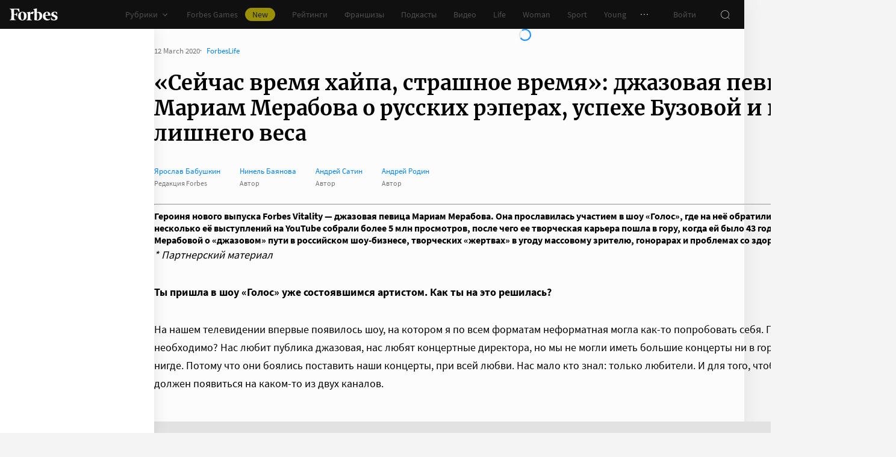

--- FILE ---
content_type: text/html;charset=utf-8
request_url: https://www.forbes.ru/forbeslife/394697-seychas-vremya-haypa-strashnoe-vremya-dzhazovaya-pevica-mariam-merabova-o-russkih
body_size: 64570
content:
<!DOCTYPE html><html  lang="ru"><head><meta charset="utf-8">
<meta name="viewport" content="width=device-width, initial-scale=1">
<title>«Сейчас время хайпа, страшное время»: джазовая певица Мариам Мерабова о русских рэперах, успехе Бузовой и комплексе лишнего веса | Forbes Life</title>
<link href="//cdn.forbes.ru" rel="preconnect" crossorigin>
<style>@font-face{font-family:text-security-disc;src:url(https://cdn.forbes.ru/_nuxt/text-security-disc-compat.DCQTvqBX.eot);src:url(https://cdn.forbes.ru/_nuxt/text-security-disc-compat.DCQTvqBX.eot?#iefix) format("embedded-opentype"),url(https://cdn.forbes.ru/_nuxt/text-security-disc-compat.Uvryy_3h.woff2) format("woff2"),url(https://cdn.forbes.ru/_nuxt/text-security-disc-compat.DiyK74Sj.ttf) format("truetype")}@supports ((content-visibility:visible) or (-moz-appearance:meter)) and (not (-webkit-hyphens:none)){@font-face{font-family:text-security-disc;src:url([data-uri]) format("woff2"),url(https://cdn.forbes.ru/_nuxt/text-security-disc-compat.DiyK74Sj.ttf) format("truetype")}}@font-face{font-display:swap;font-family:Merriweather;font-style:italic;font-weight:400;src:local("Merriweather"),url(https://cdn.forbes.ru/fonts/merriweather-v25-latin_cyrillic-italic.woff2) format("woff2"),url(https://cdn.forbes.ru/fonts/merriweather-v25-latin_cyrillic-italic.woff) format("woff")}@font-face{font-display:swap;font-family:Merriweather;font-style:normal;font-weight:700;src:local("Merriweather"),url(https://cdn.forbes.ru/fonts/merriweather-v25-latin_cyrillic-700.woff2) format("woff2"),url(https://cdn.forbes.ru/fonts/merriweather-v25-latin_cyrillic-700.woff) format("woff")}@font-face{font-display:swap;font-family:Source Sans Pro;font-style:normal;font-weight:400;src:local("Source Sans Pro"),local("Source-Sans-Pro"),local("SourceSansPro"),url(https://cdn.forbes.ru/fonts/source-sans-pro-v14-latin_cyrillic-regular.woff2) format("woff2"),url(https://cdn.forbes.ru/fonts/source-sans-pro-v14-latin_cyrillic-regular.woff) format("woff")}@font-face{font-display:swap;font-family:Source Sans Pro;font-style:normal;font-weight:600;src:local("Source Sans Pro"),local("Source-Sans-Pro"),local("SourceSansPro"),url(https://cdn.forbes.ru/fonts/source-sans-pro-v14-latin_cyrillic-600.woff2) format("woff2"),url(https://cdn.forbes.ru/fonts/source-sans-pro-v14-latin_cyrillic-600.woff) format("woff")}@font-face{font-display:swap;font-family:Source Sans Pro;font-style:normal;font-weight:700;src:local("Source Sans Pro"),local("Source-Sans-Pro"),local("SourceSansPro"),url(https://cdn.forbes.ru/fonts/source-sans-pro-v14-latin_cyrillic-700.woff2) format("woff2"),url(https://cdn.forbes.ru/fonts/source-sans-pro-v14-latin_cyrillic-700.woff) format("woff")}@font-face{font-display:swap;font-family:Roboto;font-style:normal;font-weight:200;src:local("Roboto"),url(https://cdn.forbes.ru/fonts/roboto-extra-light.woff2) format("woff2"),url(https://cdn.forbes.ru/fonts/roboto-extra-light.woff) format("woff")}*,:after,:before{box-sizing:border-box}::-moz-selection{background:#f4e600;color:#2d2d2d}::selection,mark{background:#f4e600;color:#2d2d2d}body{background-color:#f4f4f4;margin:0;padding-bottom:0!important;position:relative;-webkit-font-smoothing:antialiased;-moz-osx-font-smoothing:grayscale;-webkit-hyphens:auto;hyphens:auto}body,button{font-family:Source Sans Pro,sans-serif}button{background:0;border:0;outline:0;padding:0}input{font-family:Source Sans Pro,sans-serif}.scaleY-enter-active,.scaleY-leave-active{transform-origin:top;transition:transform .2s;will-change:transform}.scaleY-enter-from,.scaleY-leave-to{transform:scaleY(0)}.fade-enter-active,.fade-leave-active{opacity:1;transition:opacity .2s}.fade-enter-from,.fade-leave-to{opacity:0}.slide-up-enter-active,.slide-up-leave-active{transform:translateY(0);transition:transform .2s;will-change:transform}.slide-up-enter-from,.slide-up-leave-to{transform:translateY(100%)}a{text-decoration:none}body .fullscreen-ad{z-index:10000000000!important}.nuxt-progress{z-index:1000001!important}.visually-hidden{border:0;clip-path:inset(100%);height:1px;margin:-1px;overflow:hidden;padding:0;position:absolute;white-space:nowrap;width:1px}</style>
<style>.nuxt-loading-indicator{z-index:1000001!important}</style>
<style>.xPcMm{align-items:center;display:flex;flex-direction:column;height:100%;min-height:calc(var(--vh, 1vh)*100);padding:104px 32px;position:relative;text-align:center;width:100%;z-index:1}@media screen and (min-width:768px){.xPcMm{padding-top:72px}}@media screen and (min-width:1552px){.xPcMm{padding-top:104px}}.xPcMm.VwHeZ{padding:72px 24px}@media screen and (min-width:1552px){.xPcMm.VwHeZ{padding-top:136px}}._6ncCL{color:#fff;display:inline-flex}.URfLd ._6ncCL{color:#101010}.L4MhS{color:#75757559;font-family:Merriweather,serif;font-size:160px;font-weight:900;line-height:176px;margin:48px 0 0;padding:0}@media screen and (min-width:768px){.L4MhS{font-size:232px;line-height:208px;margin-top:40px}}@media screen and (min-width:1024px){.L4MhS{font-size:288px;line-height:264px;margin-top:48px}}.URfLd .L4MhS{color:#99999959}.y2qEr{margin:16px auto 32px;max-width:272px}@media screen and (min-width:768px){.y2qEr{margin-top:32px}}@media screen and (min-width:1552px){.y2qEr{margin-top:48px}}.VwHeZ .y2qEr{margin:0 auto 32px;max-width:352px}._2rVR5{color:#fff;font-size:20px;line-height:32px;margin:0 0 8px;padding:0}@media screen and (min-width:1552px){._2rVR5{font-size:22px;margin-bottom:12px}}.VwHeZ ._2rVR5{font-size:22px;line-height:28px;margin-bottom:12px}.URfLd ._2rVR5{color:#101010}.TyvRS{color:#767676;font-size:14px;line-height:22px;margin:0;padding:0}.xPcMm.URfLd .GWCxT{background-color:#232323;color:#fff}.xPcMm.URfLd .GWCxT:active{-webkit-tap-highlight-color:rgba(0,0,0,0);background-color:#2d2d2d}@media(any-hover:hover){.xPcMm.URfLd .GWCxT:hover{background-color:#2d2d2d}}.xPcMm.URfLd .GWCxT:focus{background-color:#2d2d2d}</style>
<style>.KrtHs{background-color:#181716;height:100%;min-height:calc(var(--vh, 1vh)*100);position:relative}.KrtHs:after,.KrtHs:before{background-image:radial-gradient(circle 160px at left,#232323 50%,transparent 0);background-size:80px 160px;bottom:0;content:"";height:160px;left:0;position:absolute;width:160px}.KrtHs:after{left:160px;transform:rotate(180deg);width:80px}@media screen and (min-width:768px){.KrtHs{background-image:url("data:image/svg+xml;charset=utf-8,%3Csvg xmlns='http://www.w3.org/2000/svg' width='400' height='160' fill='none' viewBox='0 0 400 160'%3E%3Cpath fill='%23232323' d='M0 160c44.183 0 80-35.817 80-80S44.183 0 0 0zM80 160c44.183 0 80-35.817 80-80S124.183 0 80 0z'/%3E%3Ccircle cx='240' cy='80' r='80' fill='%23232323'/%3E%3Cpath fill='%23232323' d='M400 0c-44.183 0-80 35.817-80 80s35.817 80 80 80z'/%3E%3C/svg%3E");background-position:0 100%;background-repeat:no-repeat}.KrtHs:after,.KrtHs:before{content:unset}}.KrtHs.ACu-o{background-color:#fff;background-image:none;background-position:0 100%;background-repeat:no-repeat}@media screen and (min-width:768px){.KrtHs.ACu-o{background-image:url("data:image/svg+xml;charset=utf-8,%3Csvg xmlns='http://www.w3.org/2000/svg' width='400' height='320' fill='none' viewBox='0 0 400 320'%3E%3Ccircle cx='280' cy='280' r='40' fill='%23b3a78f'/%3E%3Ccircle cx='280' cy='280' r='40' fill='%23b3a78f'/%3E%3Ccircle cx='200' cy='120' r='40' fill='%23b3a78f'/%3E%3Ccircle cx='40' cy='120' r='40' fill='%23b3a78f'/%3E%3Ccircle cx='40' cy='200' r='40' fill='%23b3a78f'/%3E%3Cpath fill='%23ffbf00' d='M320 240h80v80h-80zM80 160h80v80H80zM160 240h80v80h-80zM0 240h80v80H0z'/%3E%3Cpath fill='%23b3b3b3' d='m200 160-40 80h80zM40 0 0 80h80z'/%3E%3Cpath fill='%23bf630a' d='m120 240 40 40-40 40-40-40zM120 80l40 40-40 40-40-40zM280 160l40 40-40 40-40-40z'/%3E%3C/svg%3E")}}.KrtHs.ACu-o:after,.KrtHs.ACu-o:before{content:unset}</style>
<style>.BS2Qb{box-shadow:0 0 32px #00000014;display:flex;flex-direction:column;min-height:100vh;position:relative}@media screen and (min-width:768px){.BS2Qb{background-color:#fcfcfc}}@media screen and (min-width:1236px){.BS2Qb{max-width:1236px}}@media screen and (min-width:1552px){.BS2Qb{max-width:1552px}}.p-8hy{margin:0 auto;padding-top:88px;width:100%}@media screen and (min-width:1236px){.p-8hy{align-items:flex-start;display:flex;padding-top:48px}}._8VXm2{flex:1}@media screen and (min-width:768px){._8VXm2{display:flex;flex-direction:column;min-height:calc(var(--vh, 1vh)*100 - 48px)}}@media screen and (min-width:1236px){._8VXm2{order:1}}.VZ6kM{display:flex;flex:1;flex-direction:column}.-uXV9{flex:1}.sMMNr{flex-shrink:0}.NbZKJ{background-color:#fff;box-shadow:0 0 24px #0000001a;color:#2d2d2d;flex:0 0 256px;height:calc(var(--vh, 1vh)*100 - 88px);position:sticky;top:48px;width:256px;z-index:20}@media screen and (min-width:1236px){.NbZKJ{height:calc(var(--vh, 1vh)*100 - 48px)}}</style>
<style>.Av-PQ{color:#fff;display:flex;flex-direction:column;font-size:14px;left:0;line-height:24px;position:fixed;top:0;width:100%;z-index:1000000}@media screen and (min-width:1236px){.Av-PQ{max-width:1236px}}@media screen and (min-width:1552px){.Av-PQ{max-width:1552px}}.yZDBa{align-items:center;background-color:#101010;display:flex;height:48px;position:relative;z-index:1}.FNcZ5{height:48px;left:0;position:absolute;top:0;width:100%}@media screen and (min-width:768px){.FNcZ5{background-color:#181716;height:100%;will-change:opacity;z-index:1}}.T-nAz{align-items:center;color:inherit;display:inline-flex;flex:0 0 80px;height:20px;margin:0 16px;outline:none;width:80px;-webkit-tap-highlight-color:black;transition:color .2s}.T-nAz>svg{height:100%;width:100%}.THH0P{align-items:center;display:flex;flex:1;height:inherit;justify-content:flex-end}@media screen and (min-width:1236px){.THH0P{padding-right:8px}}.H72O7{align-items:center;background-color:#fff;box-shadow:0 1px #00000014;color:#767676;display:flex;flex:1;height:40px;overflow-x:auto;overflow-y:hidden;overscroll-behavior-x:contain;padding:0 6px;scroll-snap-type:x mandatory;scrollbar-width:none}.H72O7::-webkit-scrollbar{display:none}.Av-PQ .xJmuN{align-items:center;display:flex;flex:0 0 auto;height:inherit;margin:0 10px}@media screen and (min-width:1024px){.Av-PQ .xJmuN{margin-left:0;margin-right:80px}}@media screen and (min-width:1236px){.Av-PQ .xJmuN{margin-right:18px}}.Zw0a-{flex:0 0 auto}.Ro0oz,.Zw0a-{align-items:center;display:flex;height:inherit}.Ro0oz{margin:0;padding:0}@media screen and (min-width:1236px){.Ro0oz+.Ro0oz{margin-left:18px}}.xnPRY{align-items:center;color:inherit;cursor:pointer;display:flex;font-size:14px;height:inherit;line-height:24px;text-decoration:none;transition:color .2s}.xnPRY,.xnPRY:active{-webkit-tap-highlight-color:rgba(0,0,0,0)}.xnPRY:active{color:#989898}@media(any-hover:hover){.xnPRY:hover{color:#989898}}.xnPRY.NfTMx{color:#0082ff;cursor:pointer;text-decoration:none;transition:color .2s}.xnPRY.NfTMx:active{-webkit-tap-highlight-color:rgba(0,0,0,0);color:#006ee1}@media(any-hover:hover){.xnPRY.NfTMx:hover{color:#006ee1}}.xnPRY svg{margin-left:4px;transition:color .2s,transform .2s}.xnPRY span{background-color:#f4e600;border-radius:100px;color:#232323;font-size:14px;height:22px;justify-content:center;line-height:20px;margin-left:12px;padding:0 12px}.MxZde,.xnPRY span{align-items:center;display:flex}.MxZde{height:inherit;list-style:none}.MxZde .xnPRY{padding:0 14px}.H72O7 .xnPRY{font-size:16px;padding:0 10px}.MxZde .xnPRY._6gyfk svg{color:#989898}.MxZde.t7-SH .xnPRY{color:#f4e600;cursor:default}.MxZde.t7-SH .xnPRY._6gyfk svg{transform:translateY(1px) rotateX(180deg)}@media screen and (min-width:768px){.sGnX6{margin-right:16px}}.sGnX6 .MxZde+.MxZde{margin-left:16px}.Lj6j1{align-items:center;border-radius:50%;cursor:pointer;display:flex;height:32px;justify-content:center;transition:background-color .2s;width:32px}.Lj6j1:active{-webkit-tap-highlight-color:rgba(0,0,0,0);background-color:#2d2d2d}@media(any-hover:hover){.Lj6j1:hover{background-color:#2d2d2d}}.MxZde.t7-SH .Lj6j1{background-color:#2d2d2d}.PPuaU{flex:0 0 auto;margin:0 8px}.PPuaU:first-of-type{margin-left:2px}.Av-PQ ._3LkNT{border-radius:100%;cursor:pointer;flex:0 0 auto;height:32px;margin:0 8px;overflow:hidden;width:32px}._3LkNT img{border-radius:100%;height:100%;-o-object-fit:cover;object-fit:cover;width:100%}.NqiVX{align-items:center;border-radius:50%;cursor:pointer;display:flex;flex:0 0 auto;height:32px;justify-content:center;margin:0 8px;position:relative;transition:background-color .2s;width:32px}.NqiVX:active{-webkit-tap-highlight-color:rgba(0,0,0,0);background-color:#2d2d2d}@media(any-hover:hover){.NqiVX:hover{background-color:#2d2d2d}}.WbPW8{background-color:#f02d37;border-radius:50%;box-shadow:0 0 0 2px #181716;height:7px;pointer-events:none;position:absolute;right:5px;top:6px;transition:box-shadow .2s;width:7px}.PPuaU:active .WbPW8,.PPuaU:hover .WbPW8{box-shadow:0 0 0 2px #2d2d2d}.lQ8qW{background:#fff;box-shadow:0 0 24px #0000001a;height:calc(var(--vh, 1vh)*100 - 48px);left:0;top:48px;width:256px}.bXScK,.lQ8qW{position:absolute}.bXScK{height:100vh;right:0;top:calc(100% - 40px);width:100%;z-index:1}@media screen and (min-width:768px){.bXScK{max-width:256px}}@media screen and (min-width:1236px){.bXScK{max-width:unset;top:100%}}.bXScK.XYsZs{perspective:unset!important;transform:unset!important}.bXScK.FNcZ5{max-width:unset}@media screen and (min-width:768px){.bXScK.qFX4s{max-width:328px}}.nfxzG{height:calc(var(--vh, 1vh)*100 - 48px);min-height:200px}@media screen and (min-width:768px){.nfxzG{height:calc(var(--vh, 1vh)*100 - 48px)}}@media screen and (min-width:1236px){.nfxzG{-webkit-overflow-scrolling:touch;-ms-overflow-style:none;overflow-x:hidden;overflow-y:auto;overscroll-behavior:contain;scrollbar-color:#989898 transparent;scrollbar-width:thin}.nfxzG::-webkit-scrollbar{width:11px}.nfxzG::-webkit-scrollbar-track{margin:2px 0}.nfxzG::-webkit-scrollbar-thumb{background-clip:content-box;background-color:#989898;border-left:3px solid transparent;border-radius:4px;border-right:2px solid transparent}.nfxzG::-webkit-scrollbar-thumb:window-inactive{background-color:#99999912}}.bCq-K{background-color:#232323;height:calc(var(--vh, 1vh)*100 - 48px);min-height:200px;overflow:hidden}@media screen and (min-width:768px){.bCq-K{height:calc(var(--vh, 1vh)*100 - 48px)}}@media screen and (min-width:1236px){.bCq-K{height:unset}}.bXScK.qFX4s .bCq-K{height:calc(var(--vh, 1vh)*100 - 48px)}@media screen and (min-width:768px){.bXScK.qFX4s .bCq-K{height:calc(var(--vh, 1vh)*100 - 48px)}}.bXScK.JC-uT .bCq-K{background-image:url("data:image/svg+xml;charset=utf-8,%3Csvg xmlns='http://www.w3.org/2000/svg' width='160' height='400' fill='none' viewBox='0 0 160 400'%3E%3Cpath fill='%23181716' d='M0 0c0 44.183 35.817 80 80 80s80-35.817 80-80zM0 80c0 44.183 35.817 80 80 80s80-35.817 80-80z'/%3E%3Ccircle cx='80' cy='240' r='80' fill='%23181716' transform='rotate(90 80 240)'/%3E%3Cpath fill='%23181716' d='M160 400c0-44.183-35.817-80-80-80S0 355.817 0 400z'/%3E%3C/svg%3E");background-position:100% 100%;background-repeat:no-repeat;background-size:204px 510px}@media screen and (min-width:768px){.bXScK.JC-uT .bCq-K{background-size:160px 400px}}@media screen and (min-width:1236px){.bXScK.JC-uT .bCq-K{background-image:url("data:image/svg+xml;charset=utf-8,%3Csvg xmlns='http://www.w3.org/2000/svg' width='400' height='160' fill='none' viewBox='0 0 400 160'%3E%3Cpath fill='%23181716' d='M0 160c44.183 0 80-35.817 80-80S44.183 0 0 0zM80 160c44.183 0 80-35.817 80-80S124.183 0 80 0z'/%3E%3Ccircle cx='240' cy='80' r='80' fill='%23181716'/%3E%3Cpath fill='%23181716' d='M400 0c-44.183 0-80 35.817-80 80s35.817 80 80 80z'/%3E%3C/svg%3E");background-position:0 calc(100% - 48px);background-size:510px 204px}}.bXScK._5dU6v .bCq-K,.bXScK._9p6Eg .bCq-K{background-image:url("data:image/svg+xml;charset=utf-8,%3Csvg xmlns='http://www.w3.org/2000/svg' width='400' height='160' fill='none' viewBox='0 0 400 160'%3E%3Cpath fill='%23181716' d='M0 160c44.183 0 80-35.817 80-80S44.183 0 0 0zM80 160c44.183 0 80-35.817 80-80S124.183 0 80 0z'/%3E%3Ccircle cx='240' cy='80' r='80' fill='%23181716'/%3E%3Cpath fill='%23181716' d='M400 0c-44.183 0-80 35.817-80 80s35.817 80 80 80z'/%3E%3C/svg%3E");background-position:0 calc(100% - 48px);background-repeat:no-repeat;background-size:510px 204px}@media screen and (min-width:768px){.bXScK.FNcZ5 .bCq-K,.bXScK.FNcZ5 .nfxzG{height:0;min-height:0}}.kKIVo{background-color:#00000080;content:"";height:100vh;left:0;position:absolute;top:0;width:100%}.kFhUZ{align-items:center;background-color:#0082ff;color:#fff;display:flex;justify-content:space-between;padding:4px 16px;z-index:2}.kFhUZ .ZhnAZ{transform:rotate(-90deg)}._-25uc{color:#767676;opacity:.6;pointer-events:none}</style>
<style>.search-transition-enter-active,.search-transition-leave-active{opacity:1;transition:opacity .2s}.search-transition-leave-active{transition-delay:.4s}.search-transition-enter-from,.search-transition-leave-to{opacity:0}</style>
<style>.Qrp-t{margin:0 auto;width:100%}@media screen and (min-width:768px){.RiTqF._7p22C{background-color:#fff}.kDswt.GMuRy+.kDswt.GMuRy{padding-top:16px}}@media screen and (min-width:1552px){.kDswt.GMuRy+.kDswt.GMuRy{padding-top:8px}}.ZDRdX{display:flex;flex-flow:column;height:100%}._8VXWf{flex:0 0 auto}._8VXWf.GMQIJ{flex-grow:1}._8VXWf:not(:first-child){padding-top:24px}.vhFU5{position:sticky;top:112px}@media screen and (min-width:1236px){.vhFU5{top:72px}}.-J-O4{margin-bottom:20px}@media screen and (min-width:1024px){.-J-O4{width:calc(100% - 312px)}}.nD-Km{margin-bottom:8px}@media screen and (min-width:768px){.BlVjU{margin-bottom:20px}}@media screen and (min-width:1236px){[data-a11y~=visible-bar] .vhFU5{top:184px}}@media screen and (min-width:1552px){[data-a11y~=visible-bar] .vhFU5{top:138px}}</style>
<style>.HL7-p{background-color:#181716;background-image:url("data:image/svg+xml;charset=utf-8,%3Csvg xmlns='http://www.w3.org/2000/svg' width='160' height='400' fill='none' viewBox='0 0 160 400'%3E%3Cpath fill='%23232323' d='M0 0c0 44.183 35.817 80 80 80s80-35.817 80-80zM0 80c0 44.183 35.817 80 80 80s80-35.817 80-80z'/%3E%3Ccircle cx='80' cy='240' r='80' fill='%23232323' transform='rotate(90 80 240)'/%3E%3Cpath fill='%23232323' d='M160 400c0-44.183-35.817-80-80-80S0 355.817 0 400z'/%3E%3C/svg%3E");background-position:100% 0;background-repeat:no-repeat;background-size:184px 460px}@media screen and (min-width:768px){.HL7-p{background-image:url("data:image/svg+xml;charset=utf-8,%3Csvg xmlns='http://www.w3.org/2000/svg' width='400' height='160' fill='none' viewBox='0 0 400 160'%3E%3Cpath fill='%23232323' d='M0 160c44.183 0 80-35.817 80-80S44.183 0 0 0zM80 160c44.183 0 80-35.817 80-80S124.183 0 80 0z'/%3E%3Ccircle cx='240' cy='80' r='80' fill='%23232323'/%3E%3Cpath fill='%23232323' d='M400 0c-44.183 0-80 35.817-80 80s35.817 80 80 80z'/%3E%3C/svg%3E");background-position:0 0;background-size:400px 160px}}@media screen and (min-width:1024px){.HL7-p{background-size:510px 204px}}.pec7t{display:grid;grid-template-rows:repeat(4,auto)}@media screen and (min-width:768px){.pec7t{grid-template-columns:240px 240px auto;grid-template-rows:repeat(2,auto);padding:40px 24px}}@media screen and (min-width:1024px){.pec7t{grid-template-columns:256px 256px auto;padding:40px 24px 40px 40px}}.DXsmo{margin:0 8px;padding:40px 0 32px}@media screen and (min-width:400px){.DXsmo{margin:0 16px}}@media screen and (min-width:768px){.DXsmo{flex-shrink:0;grid-row:1/3;margin:0;min-width:200px;padding:0}}.DXsmo+.DXsmo{border-top:1px solid #2d2d2d}@media screen and (min-width:768px){.DXsmo+.DXsmo{border-top:0}}.EzZnv{color:#fff;font-size:16px;font-weight:600;line-height:22px;margin:0 0 24px}@media screen and (min-width:1024px){.EzZnv{font-size:14px;line-height:24px}}._67Gaa{list-style:none;margin:0;padding:0}.wMkrh{color:#989898;display:inline-block;font-size:14px;line-height:24px;padding:8px 0;text-decoration:none;transition:color .2s}.wMkrh:active{-webkit-tap-highlight-color:rgba(0,0,0,0);color:#fff}@media(any-hover:hover){.wMkrh:hover{color:#fff}}.wMkrh[aria-current=page]{color:#0082ff}.wMkrh[aria-current=page]:active{-webkit-tap-highlight-color:rgba(0,0,0,0);color:#0082ff;cursor:default}@media(any-hover:hover){.wMkrh[aria-current=page]:hover{color:#0082ff;cursor:default}}.bLlQu{border-top:1px solid #2d2d2d;margin:0 8px;padding:40px 0}@media screen and (min-width:768px){.bLlQu{justify-self:end;width:240px}}@media screen and (min-width:1024px){.bLlQu{width:400px}}@media screen and (min-width:1552px){.bLlQu{width:496px}}@media screen and (min-width:400px){.bLlQu{margin:0 16px}}@media screen and (min-width:768px){.bLlQu{border-top:0;margin:0;padding:0}}@media screen and (min-width:1024px){.bLlQu{margin:0 0 0 auto}}.cCk0B{color:#fff;font-size:16px;font-weight:600;line-height:22px;margin:0 0 16px}@media screen and (min-width:1024px){.cCk0B{font-size:14px;line-height:24px}}.cF7X7{border-top:1px solid #2d2d2d;margin:0 8px;padding:40px 0}@media screen and (min-width:768px){.cF7X7{justify-self:end;width:240px}}@media screen and (min-width:1024px){.cF7X7{width:400px}}@media screen and (min-width:1552px){.cF7X7{width:496px}}.cF7X7 a{display:block}.cF7X7 svg{height:44px;width:154px}@media screen and (min-width:400px){.cF7X7{margin:0 16px}}@media screen and (min-width:768px){.cF7X7{border-top:0;margin:38px 0 0;padding:0}}@media screen and (min-width:1024px){.cF7X7{margin:38px 0 0 auto}}._81xQ4{background-color:#101010;padding:24px 8px}@media screen and (min-width:768px){._81xQ4{justify-self:end;width:240px}}@media screen and (min-width:1024px){._81xQ4{width:400px}}@media screen and (min-width:1552px){._81xQ4{width:496px}}@media screen and (min-width:768px){._81xQ4{background-color:transparent;order:-1;padding:0 0 24px}}@media screen and (min-width:1024px){._81xQ4{padding:0 0 56px}}.ieemn{color:#fff;font-size:16px;font-weight:600;line-height:22px;margin:0 0 22px}@media screen and (min-width:1024px){.ieemn{font-size:14px;line-height:24px;margin-bottom:20px}}._2xgwT{border-bottom:1px solid #2d2d2d;color:#989898;font-size:14px;line-height:20px;margin:0 8px;padding:40px 0 24px}@media screen and (min-width:400px){._2xgwT{margin:0 16px}}@media screen and (min-width:768px){._2xgwT{border-top:1px solid #2d2d2d;margin:0;padding:24px}}@media screen and (min-width:1552px){._2xgwT{-moz-column-gap:56px;column-gap:56px;display:grid;grid-template-columns:repeat(2,1fr)}}.kuWva a{color:#0082ff;cursor:pointer;text-decoration:none;transition:color .2s}.kuWva a:active{-webkit-tap-highlight-color:rgba(0,0,0,0);color:#006ee1}@media(any-hover:hover){.kuWva a:hover{color:#006ee1}}.kuWva p{margin:0 0 20px}.kuWva p:last-child{margin-bottom:0}.kuWva+.kuWva{margin-top:20px}@media screen and (min-width:1552px){.kuWva+.kuWva{margin-top:0}}.qKNbZ{margin-top:40px}._8KVG7{display:flex;gap:8px;margin-top:16px}@media screen and (min-width:1024px){._8KVG7{margin-top:24px}}._8KVG7 a{align-items:center;background:#232323;border:1px solid #232323;border-radius:4px;color:#e2e2e2;gap:8px;height:40px;padding:8px 12px 8px 16px;width:auto}._8KVG7 svg,.dqGaD{color:#989898}.dqGaD{padding:0 8px}@media screen and (min-width:400px){.dqGaD{padding:0 16px}}@media screen and (min-width:768px){.dqGaD{padding:24px}}@media screen and (min-width:1024px){.dqGaD{align-items:flex-end;display:flex;justify-content:space-between;padding-bottom:14px}}.ShDTn{font-size:13px;line-height:18px;padding:24px 0}@media screen and (min-width:768px){.ShDTn{line-height:20px;padding:0}}@media screen and (min-width:1024px){.ShDTn{max-width:536px;padding-bottom:10px}}._4seBM{align-items:center;border-top:1px solid #2d2d2d;display:flex;justify-content:space-between;padding:14px 0}@media screen and (min-width:768px){._4seBM{border-top:0;justify-content:flex-start;padding-bottom:0;padding-top:16px}}.SfCbE{font-size:13px;line-height:20px}.SfCbE>span{display:inline-block;margin:0 4px}@media screen and (min-width:768px){.SfCbE{flex:0 0 auto;font-size:13px;line-height:24px}}.h3RuC{align-items:center;background:#2d2d2d;border-radius:100%;color:#c3c3c3;cursor:default;display:flex;font-family:Merriweather,serif;font-size:14px;font-style:italic;font-weight:700;height:40px;justify-content:center;line-height:32px;margin-left:24px;width:40px}</style>
<style>.wfZ4t{cursor:pointer}</style>
<style>.Jucc8{display:block}@media screen and (min-width:1024px){.opqxd{align-items:center;display:flex;justify-content:space-between}}.vfzGm{align-items:center;border:1px solid #2d2d2d;border-radius:4px;display:flex;height:48px;transition:border-color .2s;width:100%}.qKNgu .vfzGm{border-color:#f02d37}.WONR9{background-color:transparent;border:0;border-radius:4px 0 0 4px;caret-color:#0082ff;color:#fff;flex:1;font-size:15px;height:100%;line-height:24px;outline:0;padding:12px 16px;transition:color .2s;width:100%}.WONR9::-moz-placeholder{color:#767676}.WONR9::placeholder{color:#767676}.qKNgu .WONR9::-moz-placeholder{color:#f02d37}.qKNgu .WONR9::placeholder{color:#f02d37}.UT57b{align-items:center;background:transparent;border:0;border-radius:0 4px 4px 0;color:#767676;display:flex;flex-shrink:0;height:48px;justify-content:center;margin:0;outline:0;padding:0;width:48px}.UT57b svg{transform:rotate(-90deg)}@media screen and (min-width:1024px){.-xhe7{display:block;flex-shrink:0;margin-left:16px}}.aN1rV{color:#f02d37;font-size:13px;line-height:20px;margin:4px 0}.y6uFV{background-color:#232323;border-radius:4px;margin-top:16px;padding:24px 16px}@media screen and (min-width:1024px){.y6uFV{background:0;display:grid;gap:12px 16px;grid-template-columns:repeat(2,1fr);padding:0;width:272px}}.y6uFV .PkNrr{justify-content:space-between;width:100%}@media screen and (min-width:1024px){.y6uFV .PkNrr{justify-content:flex-start;width:auto}}.PkNrr+.PkNrr{margin-top:24px}@media screen and (min-width:1024px){.PkNrr+.PkNrr{margin-top:0}}</style>
<style>.tgcYK{align-items:center;background:0;border:1px solid transparent;cursor:pointer;display:inline-flex;font-family:Source Sans Pro,sans-serif;font-size:14px;font-weight:400;justify-content:center;line-height:24px;margin:0;outline:0;padding:0;text-decoration:none;transition:background-color .2s,border-color .2s,color .2s,opacity .2s;-webkit-user-select:none;-moz-user-select:none;user-select:none}.tgcYK.QqABb{flex-direction:row-reverse}.tgcYK.L4kfD{border-radius:4px}.tgcYK.GpcEL{border-radius:8px}.tgcYK.R5u72{border-radius:80px}.tgcYK.vUBhD{border-radius:0}.tgcYK.G2783{padding:3px 15px}.tgcYK.tW9I-{padding:7px 15px}.tgcYK.oaDSY{font-size:16px;padding:11px 23px}.tgcYK.XFI-B{font-size:18px;line-height:32px;padding:7px 23px}.tfpzm{margin-right:8px;transition:color .2s}.oaDSY .tfpzm{margin-right:15px}.XFI-B .tfpzm{margin-left:-8px;margin-right:20px}.QqABb .tfpzm{margin-left:8px;margin-right:0}.QqABb.oaDSY .tfpzm{margin-left:15px;margin-right:0}.QqABb.XFI-B .tfpzm{margin-left:20px;margin-right:-8px}.tgcYK.GN-Zw{background-color:#f4f4f4}.tgcYK.GN-Zw,.tgcYK.GN-Zw .tfpzm{color:#101010}.tgcYK.GN-Zw:active{-webkit-tap-highlight-color:rgba(0,0,0,0);background-color:#101010;color:#fff}.tgcYK.GN-Zw:active .tfpzm{color:#fff}@media(any-hover:hover){.tgcYK.GN-Zw:hover{background-color:#101010;color:#fff}.tgcYK.GN-Zw:hover .tfpzm{color:#fff}}.tgcYK.GN-Zw:focus{background-color:#101010;color:#fff}.tgcYK.GN-Zw:focus .tfpzm{color:#fff}.tgcYK.TGtRh{background-color:#0082ff;color:#fff}.tgcYK.TGtRh:active{-webkit-tap-highlight-color:rgba(0,0,0,0);background-color:#006ee1}@media(any-hover:hover){.tgcYK.TGtRh:hover{background-color:#006ee1}}.tgcYK.TGtRh:focus{background-color:#006ee1}.tgcYK.p61Ys{background-color:#2d2d2d;color:#767676}.tgcYK.p61Ys:active{-webkit-tap-highlight-color:rgba(0,0,0,0);background-color:#232323}@media(any-hover:hover){.tgcYK.p61Ys:hover{background-color:#232323}}.tgcYK.p61Ys:focus{background-color:#232323}.tgcYK.k6aM4{background-color:#181716;color:#fff}.tgcYK.k6aM4:active{-webkit-tap-highlight-color:rgba(0,0,0,0);background-color:#0a0a0a}@media(any-hover:hover){.tgcYK.k6aM4:hover{background-color:#0a0a0a}}.tgcYK.k6aM4:focus{background-color:#0a0a0a}.tgcYK.YOxvb{background-color:#2d2d2d;color:#fff}.tgcYK.YOxvb:active{-webkit-tap-highlight-color:rgba(0,0,0,0);background-color:#232323}@media(any-hover:hover){.tgcYK.YOxvb:hover{background-color:#232323}}.tgcYK.FDc8C,.tgcYK.YOxvb:focus{background-color:#232323}.tgcYK.FDc8C{color:#fff}.tgcYK.FDc8C:active{-webkit-tap-highlight-color:rgba(0,0,0,0);background-color:#2e2e2e}@media(any-hover:hover){.tgcYK.FDc8C:hover{background-color:#2e2e2e}}.tgcYK.FDc8C:focus{background-color:#2e2e2e}.tgcYK.fKVwE{background-color:#f4f4f4;border-color:#f4f4f4;color:#2d2d2d}.tgcYK.fKVwE:active{-webkit-tap-highlight-color:rgba(0,0,0,0);background-color:#e2e2e2;border-color:#e2e2e2}@media(any-hover:hover){.tgcYK.fKVwE:hover{background-color:#e2e2e2;border-color:#e2e2e2}}.tgcYK.fKVwE:focus{background-color:#e2e2e2;border-color:#e2e2e2}.tgcYK.ialp9{border-color:#c3c3c3;color:#2d2d2d}.tgcYK.ialp9:active{-webkit-tap-highlight-color:rgba(0,0,0,0);background-color:#e2e2e2}@media(any-hover:hover){.tgcYK.ialp9:hover{background-color:#e2e2e2}}.tgcYK.ialp9:focus{background-color:#e2e2e2}.tgcYK.n5f8P{border-color:#2d2d2d;color:#989898}.tgcYK._7Plp-{background-color:#f4e600;color:#2d2d2d}.tgcYK._7Plp-:active{-webkit-tap-highlight-color:rgba(0,0,0,0);background-color:#f5dc00}@media(any-hover:hover){.tgcYK._7Plp-:hover{background-color:#f5dc00}}.tgcYK._7Plp-:focus{background-color:#f5dc00}.tgcYK.riMrP,.tgcYK:disabled{cursor:default;opacity:.5;pointer-events:none}[data-a11y] .tgcYK{color:#101010}</style>
<style>.PgEgx{align-items:center;cursor:pointer;display:inline-flex;position:relative;transition:margin .3s,opacity .2s;-webkit-user-select:none;-moz-user-select:none;user-select:none}.PgEgx.T-9Si{margin-bottom:28px}.PgEgx:after{color:#f02d37;content:attr(data-error);font-size:13px;left:0;line-height:20px;position:absolute;top:calc(100% + 4px)}.me4ih{opacity:0;position:absolute;z-index:-1}.zi5jU{align-items:center;border:1px solid transparent;border-radius:4px;display:flex;justify-content:center;transition:background-color .2s,border-color .2s}.XAoQ2.PgEgx:active .zi5jU{-webkit-tap-highlight-color:rgba(0,0,0,0);background-color:#fff3}@media(any-hover:hover){.XAoQ2.PgEgx:hover .zi5jU{background-color:#fff3}}.jr0wX.PgEgx:active .zi5jU{-webkit-tap-highlight-color:rgba(0,0,0,0);background-color:#e2e2e2}@media(any-hover:hover){.jr0wX.PgEgx:hover .zi5jU{background-color:#e2e2e2}}._30Z4J .zi5jU{height:20px;width:20px}.TesR4 .zi5jU{height:24px;width:24px}.XAoQ2 .zi5jU{background-color:#ffffff1a}.jr0wX .zi5jU{background-color:#f4f4f4;border-color:#e2e2e2}.PgEgx .me4ih:checked~.zi5jU{background-color:#0082ff;border-color:#0082ff}.ZAliS{color:#fff;opacity:0;transform:translate(-1px);transition:opacity .2s}.me4ih:checked~.zi5jU .ZAliS{opacity:1}.xrnjN{font-size:15px;margin-left:12px;transition:color .2s}.XAoQ2.PgEgx:active .xrnjN{-webkit-tap-highlight-color:rgba(0,0,0,0);color:#fff}@media(any-hover:hover){.XAoQ2.PgEgx:hover .xrnjN{color:#fff}}._30Z4J .xrnjN{line-height:22px}.TesR4 .xrnjN{line-height:24px}.XAoQ2 .xrnjN:not(a){color:#989898}.jr0wX .xrnjN:not(a){color:#2d2d2d}a.xrnjN{color:#0082ff}.xrnjN.QqQLN{margin-left:0;margin-right:12px;order:-1}.XAoQ2 .me4ih:checked~.xrnjN:not(a){color:#fff}.jr0wX .me4ih:checked~.xrnjN:not(a){color:#2d2d2d}.PgEgx._7G5Vv{cursor:not-allowed;opacity:.5}</style>
<style>.hqJdu{align-items:center;border-radius:50%;color:#767676;cursor:pointer;display:inline-flex;height:var(--size);justify-content:center;position:relative;transition:background-color .2s,color .2s,opacity .2s;width:var(--size)}._0sMOW{color:#767676;cursor:not-allowed;opacity:.5}.tC9v9:active{-webkit-tap-highlight-color:rgba(0,0,0,0);background-color:#2d2d2d;color:#fff}.tC9v9:active._0sMOW{background-color:unset;color:#767676}@media(any-hover:hover){.tC9v9:hover{background-color:#2d2d2d;color:#fff}.tC9v9:hover._0sMOW{background-color:unset;color:#767676}}.tC9v9.RkoEV{background-color:#2d2d2d;color:#fff}.XSunK:active{-webkit-tap-highlight-color:rgba(0,0,0,0);background-color:#e2e2e2}.XSunK:active._0sMOW{background-color:unset;color:#767676}@media(any-hover:hover){.XSunK:hover{background-color:#e2e2e2}.XSunK:hover._0sMOW{background-color:unset;color:#767676}}.XSunK.RkoEV{background-color:#e2e2e2;color:#000}.nMXAL:active{-webkit-tap-highlight-color:rgba(0,0,0,0);-webkit-backdrop-filter:blur(4px);backdrop-filter:blur(4px);background-color:#ffffff4d;color:#fff}@media(any-hover:hover){.nMXAL:hover{-webkit-backdrop-filter:blur(4px);backdrop-filter:blur(4px);background-color:#ffffff4d;color:#fff}}.nMXAL.RkoEV{-webkit-backdrop-filter:blur(4px);backdrop-filter:blur(4px);background-color:#ffffff4d;color:#fff}.AIA3j{background-color:#fff0;color:#ffffff8c}.AIA3j:active{-webkit-tap-highlight-color:rgba(0,0,0,0);background-color:#fff3;color:#ffffffd9}@media(any-hover:hover){.AIA3j:hover{background-color:#fff3;color:#ffffffd9}}.UEDll{color:#fff}.UEDll:active{-webkit-tap-highlight-color:rgba(0,0,0,0);background-color:#2d2d2d}.UEDll:active._0sMOW{background-color:unset;color:#767676}@media(any-hover:hover){.UEDll:hover{background-color:#2d2d2d}.UEDll:hover._0sMOW{background-color:unset;color:#767676}}.UEDll.RkoEV{color:#f4e600}._22ueu{color:#fff}._22ueu:active{-webkit-tap-highlight-color:rgba(0,0,0,0);background-color:#0082ff}._22ueu:active._0sMOW{background-color:unset;color:#767676}@media(any-hover:hover){._22ueu:hover{background-color:#0082ff}._22ueu:hover._0sMOW{background-color:unset;color:#767676}}.QllEG{background-color:#fff;box-shadow:0 2px 8px #00000014}.w1nfk{background-color:#f4e600;color:#181716}.w1nfk:active{-webkit-tap-highlight-color:rgba(0,0,0,0);background-color:#f5dc00}@media(any-hover:hover){.w1nfk:hover{background-color:#f5dc00}}.sppkG{background-color:#0082ff;color:#fff}.sppkG:active{-webkit-tap-highlight-color:rgba(0,0,0,0);background-color:#006ee1}@media(any-hover:hover){.sppkG:hover{background-color:#006ee1}}.LYsvn{background-color:#f4f4f4;color:#101010}.LYsvn:not(._0sMOW):active{-webkit-tap-highlight-color:rgba(0,0,0,0);background-color:#101010;color:#fff}@media(any-hover:hover){.LYsvn:not(._0sMOW):hover{background-color:#101010;color:#fff}}.LYsvn.RkoEV{background-color:#e2e2e2}[data-a11y] .hqJdu{color:#101010}</style>
<style>@charset "UTF-8";._9qu4c{display:block;overflow:hidden}.n6Tkn{height:calc(var(--vh, 1vh)*100);left:0;overflow-y:auto;position:fixed;top:0;width:100%;z-index:10000000000}@media screen and (min-width:768px){.n6Tkn{-webkit-overflow-scrolling:touch;-ms-overflow-style:none;overflow-x:hidden;overflow-y:auto;overscroll-behavior:contain;scrollbar-color:#2d2d2d transparent;scrollbar-width:thin}.n6Tkn::-webkit-scrollbar{width:11px}.n6Tkn::-webkit-scrollbar-track{margin:2px 0}.n6Tkn::-webkit-scrollbar-thumb{background-clip:content-box;background-color:#2d2d2d;border-left:3px solid transparent;border-radius:4px;border-right:2px solid transparent}.n6Tkn::-webkit-scrollbar-thumb:window-inactive{background-color:#2d2d2d12}}.HNy15{min-height:100%;position:relative}@media screen and (min-width:768px){.HNy15{align-items:center;display:flex;flex-flow:column;padding:88px 0}}@media screen and (min-width:1024px){.HNy15{flex-flow:row;justify-content:center}}.bmqUX{background:#232323;cursor:pointer;display:flex;flex-flow:column;height:100%;left:0;position:absolute;top:0;width:100%}@media screen and (min-width:768px){.bmqUX{background:#0f0f0ff5}}.aiEBA{padding:14px 16px 48px;position:relative}@media screen and (min-width:768px){.aiEBA{align-items:center;background:#232323;border-radius:8px;display:flex;flex-flow:column;min-height:400px;padding:32px;text-align:center;width:400px}.aiEBA:before{background:url("data:image/svg+xml;charset=utf-8,%3Csvg xmlns='http://www.w3.org/2000/svg' width='400' height='160' fill='none' viewBox='0 0 400 160'%3E%3Cpath fill='%23181716' d='M0 160c44.183 0 80-35.817 80-80S44.183 0 0 0zM80 160c44.183 0 80-35.817 80-80S124.183 0 80 0z'/%3E%3Ccircle cx='240' cy='80' r='80' fill='%23181716'/%3E%3Cpath fill='%23181716' d='M400 0c-44.183 0-80 35.817-80 80s35.817 80 80 80z'/%3E%3C/svg%3E") no-repeat 0 100%/auto 120px;bottom:0;content:"";height:120px;left:0;position:absolute;transform:scaleX(-1);width:300px}}@media screen and (min-width:1024px){.aiEBA{min-height:440px;width:440px}}@media screen and (min-width:1236px){.aiEBA{min-height:528px;width:528px}}.qkHhR{border-bottom:1px solid hsla(0,0%,100%,.1);color:#fff;margin-bottom:24px;padding-bottom:24px}.qkHhR>svg{height:20px;width:80px}@media screen and (min-width:768px){.qkHhR{margin-bottom:32px;padding-bottom:40px;width:200px}.qkHhR>svg{height:22px;width:88px}}@media screen and (min-width:1024px){.qkHhR{margin-bottom:40px;padding-bottom:48px;width:240px}.qkHhR>svg{height:28px;width:112px}}.ERlY-{color:#f4e600;font-size:14px;line-height:24px;margin:0}@media screen and (min-width:768px){.ERlY-{font-size:16px}}.sdvHn{margin:0;position:relative}.QlvK-{color:#fff;font-family:Merriweather,serif;font-size:20px;font-style:italic;font-weight:700;line-height:26px;margin:16px 0 24px;overflow-wrap:break-word;word-break:break-word}@media screen and (min-width:768px){.QlvK-{font-size:22px;font-size:24px;line-height:28px;line-height:34px;margin-bottom:32px}}.Kz1R2{color:#767676;display:inline-block;font-size:14px;line-height:24px;padding-left:24px;position:relative}.Kz1R2:before{color:#fff;content:"—";left:0;position:absolute;top:0}@media screen and (min-width:768px){.Kz1R2{font-size:16px;padding-left:0}.Kz1R2:before{left:auto;right:calc(100% + 8px)}}.LrEVB{background:#232323;display:block;height:288px;margin:0 auto;overflow:hidden;position:relative;width:288px}@media screen and (min-width:375px){.LrEVB{height:343px;width:343px}}@media screen and (min-width:768px){.LrEVB{height:400px;margin-top:16px;width:400px}}@media screen and (min-width:1024px){.LrEVB{height:440px;margin:0 0 0 16px;width:440px}}@media screen and (min-width:1236px){.LrEVB{height:528px;margin-left:32px;width:528px}}.LrEVB:before{content:"";display:block;padding-top:100%}.LrEVB .iG-wd,.LrEVB iframe{border:0;bottom:0;height:100%;left:0;position:absolute;top:0;width:100%}a.LrEVB .iG-wd,a.LrEVB iframe{pointer-events:none}.hWjMx{align-items:center;color:#767676;display:flex;font-size:16px;line-height:24px;position:absolute;right:16px;top:8px}.T3Xb1{color:#fff;display:inline-block;margin:0 16px 0 4px}._9qu4c .hWjMx .A7VeN{color:#2d2d2d;font-size:16px;line-height:24px}._9qu4c .hWjMx .A7VeN svg{color:#2d2d2d;transform:scale(.8333333333)}</style>
<style>._9jhp1{position:relative}</style>
<style>.EiSWT{max-width:300px;min-width:172px;overflow:hidden;position:relative}@media screen and (min-width:768px){.EiSWT{min-width:181px}}.EiSWT a,.dI89a{color:#767676}.dI89a{align-items:center;background-color:#fff;display:flex;font-size:13px;gap:12px;justify-content:center;line-height:14px;text-decoration:none;transition:color .2s}@media screen and (min-width:1024px){.dI89a{background-color:transparent;color:#989898;font-size:13px;gap:16px;line-height:16px}}._9UtRi.EiSWT,.wQeyJ.EiSWT{min-width:unset}@media screen and (min-width:768px){._9UtRi.EiSWT,.wQeyJ.EiSWT{min-width:unset}}.wQeyJ.EiSWT{margin:0}.VQbq9{display:block;flex:0 0 auto}.EiSWT .mIRoN{height:28px;max-width:62px}@media screen and (min-width:1024px){.EiSWT .mIRoN{height:32px;max-width:75px}}.EiSWT .mIRoN:after{content:none}.EiSWT .mIRoN img:first-child{-o-object-fit:contain;object-fit:contain;-o-object-position:left;object-position:left;position:unset}.EiSWT .mIRoN img:last-child{display:none}.WV7km{display:flex;flex-flow:column;gap:4px}.EiSWT .H9xmH{color:#989898;font-size:12px;line-height:1}.Ei4RS{align-items:center;display:flex;gap:12px;left:0;position:absolute;top:50%;transform:translateY(-50%);width:100%;z-index:1}@media screen and (min-width:1024px){.Ei4RS{gap:16px}}.Ei4RS:after,.Ei4RS:before{animation:_7X3S- 1s linear infinite reverse;background-image:linear-gradient(90deg,#e2e2e2 8%,#fcfcfc 38%,#e2e2e2 54%);background-size:200% auto;border-radius:4px;content:""}@media screen and (min-width:1024px){.Ei4RS:after,.Ei4RS:before{background-image:linear-gradient(90deg,#2d2d2d 8%,#181716 38%,#2d2d2d 54%)}}.Ei4RS:before{flex:0 0 auto;height:28px;width:28px}@media screen and (min-width:1024px){.Ei4RS:before{height:32px;width:32px}}.Ei4RS:after{flex:1 0 auto;height:14px}@media screen and (min-width:1024px){.Ei4RS:after{height:16px}}@keyframes _7X3S-{0%{background-position:-100% 0}to{background-position:100% 0}}</style>
<style>.o4Pee{margin:0 auto;width:640px}.MUjIw,.o4Pee{height:48px;position:relative}.MUjIw{align-items:center;display:flex;justify-content:space-between;width:100%}.xl-pB{flex-shrink:0}.zIiNb{background-color:#181716;border:0;caret-color:#0082ff;color:#fff;flex:1;font-family:Source Sans Pro,sans-serif;font-size:16px;height:100%;line-height:24px;outline:0;padding:8px;width:100%}.zIiNb::-moz-placeholder{color:#989898}.zIiNb::placeholder{color:#989898}._5XquB{color:#989898;flex-shrink:0;position:relative;z-index:1}.Xm5Fw{background-color:#232323;border-radius:0 0 8px 8px;max-height:658px;min-height:200px;-webkit-overflow-scrolling:touch;-ms-overflow-style:none;overflow-x:hidden;overflow-y:auto;overscroll-behavior:contain;scrollbar-color:#989898 transparent;scrollbar-width:thin}.Xm5Fw::-webkit-scrollbar{width:11px}.Xm5Fw::-webkit-scrollbar-track{margin:2px 0}.Xm5Fw::-webkit-scrollbar-thumb{background-clip:content-box;background-color:#989898;border-left:3px solid transparent;border-radius:4px;border-right:2px solid transparent}.Xm5Fw::-webkit-scrollbar-thumb:window-inactive{background-color:#99999912}@media screen and (max-height:730px){.Xm5Fw{max-height:calc(var(--vh, 1vh)*100 - 72px)}}.Xm5Fw._7kVDv{background-image:url("data:image/svg+xml;charset=utf-8,%3Csvg xmlns='http://www.w3.org/2000/svg' width='160' height='400' fill='none' viewBox='0 0 160 400'%3E%3Cpath fill='%23181716' d='M0 0c0 44.183 35.817 80 80 80s80-35.817 80-80zM0 80c0 44.183 35.817 80 80 80s80-35.817 80-80z'/%3E%3Ccircle cx='80' cy='240' r='80' fill='%23181716' transform='rotate(90 80 240)'/%3E%3Cpath fill='%23181716' d='M160 400c0-44.183-35.817-80-80-80S0 355.817 0 400z'/%3E%3C/svg%3E");background-position:100% 100%;background-repeat:no-repeat;background-size:204px 510px}.vEUTx{left:50%;position:absolute;top:50%;transform:translate(-50%,-50%)}.JgPnK{font-size:15px;line-height:24px;margin-top:40px;text-align:center}.JgPnK span{color:#f02d37}.OR2Nn{padding-top:24px}@media screen and (min-width:768px){.OR2Nn{border-top:1px solid #2d2d2d;margin:0 40px;padding:16px 0}}</style>
<style>.search-results[data-v-d53c6684]{backface-visibility:unset;background-color:#232323;border-radius:0 0 8px 8px;left:0;position:absolute;top:100%;transform:none;width:100%}.search-results.expand-enter-active[data-v-d53c6684]{transition-delay:.2s}.search-results.isLoading[data-v-d53c6684],.search-results.notFound[data-v-d53c6684]{height:200px!important}</style>
<style>[data-v-396ad6a1]{transform:translateZ(0);will-change:height}</style>
<style>.expand-enter-active,.expand-leave-active{overflow:hidden;transition:height .5s ease}.expand-enter-from,.expand-leave-to{height:0}</style>
<style>.-vkVl{background-color:#f4f4f4}@media screen and (min-width:768px){.-vkVl{background-color:#fcfcfc}}@media screen and (min-width:1236px){.-vkVl{max-width:980px}}@media screen and (min-width:1552px){.-vkVl{max-width:1296px}}.QX68J{padding-bottom:24px}@media screen and (min-width:768px){.QX68J{padding:24px 0}}@media screen and (min-width:1024px){.QX68J{display:flex;justify-content:center}}@media screen and (min-width:1552px){.QX68J{padding-bottom:32px}}@media screen and (min-width:1024px){.WrZIF .QX68J{background-image:url("data:image/svg+xml;charset=utf-8,%3Csvg xmlns='http://www.w3.org/2000/svg' width='400' height='160' fill='none' viewBox='0 0 400 160'%3E%3Cpath fill='%23f4f4f4' d='M0 160c44.183 0 80-35.817 80-80S44.183 0 0 0zM80 160c44.183 0 80-35.817 80-80S124.183 0 80 0z'/%3E%3Ccircle cx='240' cy='80' r='80' fill='%23f4f4f4'/%3E%3Cpath fill='%23f4f4f4' d='M400 0c-44.183 0-80 35.817-80 80s35.817 80 80 80z'/%3E%3C/svg%3E");background-position:100% -24px;background-repeat:no-repeat;background-size:510px auto}}@media screen and (min-width:1552px){.WrZIF .QX68J{background-position:calc(100% - 316px) -24px}}.NQfxt{flex:1;position:relative;width:100%}@media screen and (min-width:768px){.ythjQ .NQfxt{margin:0 auto;max-width:652px;padding:0}.ythjQ.q9Gp2 .NQfxt{max-width:616px}}@media screen and (min-width:1024px){.ythjQ .NQfxt{margin-left:0;margin-right:24px;min-height:600px;width:calc(100% - 300px)}.ythjQ.q9Gp2 .NQfxt{margin-right:16px;max-width:616px}}@media screen and (min-width:1236px){.ythjQ .NQfxt{max-width:608px}.ythjQ.q9Gp2 .NQfxt{max-width:616px}}@media screen and (min-width:1552px){.ythjQ .NQfxt{margin-right:40px;max-width:908px}.ythjQ.q9Gp2 .NQfxt{margin-right:16px;max-width:932px}}@media screen and (min-width:1024px){._6BB3h{display:block;flex-shrink:0;position:relative;width:300px}}.ofPE-{min-height:600px;position:sticky;top:72px}[data-a11y] .-vkVl{background-color:#fff}[data-a11y] .QX68J{padding-bottom:32px}[data-a11y~=hidden-waterfall] .-vkVl{max-width:100%}[data-a11y~=hidden-waterfall] .QX68J{justify-content:flex-end;margin-right:24px}@media screen and (min-width:1236px){.ythjQ [data-a11y~=hidden-waterfall] .NQfxt{max-width:864px}.ythjQ.q9Gp2 [data-a11y~=hidden-waterfall] .NQfxt{max-width:872px}}@media screen and (min-width:1552px){.ythjQ [data-a11y~=hidden-waterfall] .NQfxt{margin-right:40px;max-width:892px}.ythjQ.q9Gp2 [data-a11y~=hidden-waterfall] .NQfxt{margin-right:16px;max-width:916px}}</style>
<style>.OqZi2{position:relative}@media screen and (min-width:1236px){.OqZi2{max-width:980px}}@media screen and (min-width:1552px){.OqZi2{max-width:1296px}}.OqZi2 img{-o-object-fit:cover;object-fit:cover}.b6eRj [id^=adfox]{align-items:center;display:flex;justify-content:center;overflow-x:clip;width:100%!important}.KdTsQ{background:#e2e2e2;min-height:298px;padding:24px}@media screen and (min-width:768px){.KdTsQ{min-height:314px;padding:32px 24px}}.YvcTr{left:50%;position:absolute;top:50%;transform:translate(-50%,-50%)}</style>
<style>.f6KaE{animation:_7FWkD 1.1s linear infinite;border:2px solid;border-radius:100%;display:flex;height:20px;margin:auto;overflow:hidden;width:20px}.f6KaE.Hz2iM{border-color:#0082ff #0082ff #0082ff #2d2d2d}.f6KaE.s8LEd{border-color:#0082ff #0082ff #0082ff #e2e2e2}.f6KaE.uz-rA{border-color:#f4e600 #f4e600 #f4e600 rgba(244,230,0,.5)}@keyframes _7FWkD{0%{transform:rotate(0)}to{transform:rotate(1turn)}}</style>
<style>.a6qLQ{color:#2d2d2d;display:block;position:relative}@media screen and (min-width:768px){.a6qLQ.JL2Tq{margin-inline:auto;max-width:652px}}@media screen and (min-width:1024px){.a6qLQ.JL2Tq{max-width:unset;padding-inline:24px}}.a6qLQ.b2WX-{background-color:#f4f4f4}@media screen and (min-width:768px){.a6qLQ.b2WX-{background-color:#fff}}._3ROfY{margin:0 0 24px}@media screen and (min-width:768px){._3ROfY{margin-bottom:32px}}.kgL4m{display:block;font-family:Merriweather,serif;font-size:18px;font-weight:700;line-height:26px;margin:0 0 32px;padding:0 16px}@media screen and (min-width:768px){.kgL4m{font-size:18px;line-height:28px;padding:0}}@media screen and (min-width:1236px){.kgL4m{font-size:calc(18px + var(--font-size-increment, 0px));line-height:calc(28px + var(--font-size-increment, 0px))}}@media screen and (min-width:1552px){.kgL4m{padding-left:92px}}.YJMrS{height:100%;pointer-events:none;position:absolute;right:0;top:0}.a6qLQ .bOPWJ{margin:16px 16px 0}.dLQcI{background-color:#fff;border-radius:8px;pointer-events:all;position:sticky;top:112px;transform:translate(8px);z-index:22}@media screen and (min-width:1236px){.dLQcI{top:72px}}@media screen and (min-width:1552px){.dLQcI{transform:translate(24px)}._-4WJx,._3Ko-h{padding-left:92px}}._5P6tK{margin-top:16px}@media screen and (min-width:768px){._5P6tK{margin-top:32px}}._9ah6R{display:flex;flex-direction:column}._9ah6R>hr{background-color:#e2e2e2;border:0;height:1px;margin:0 0 32px 16px;width:calc(100% - 32px)}@media screen and (min-width:768px){._9ah6R>hr{margin-left:0;width:100%}}.a6qLQ .fkcXD{cursor:pointer;padding:16px 16px 32px;position:relative;width:100%}@media screen and (min-width:768px){.a6qLQ .fkcXD{padding:0}}@media screen and (min-width:1552px){.a6qLQ .fkcXD{padding-left:92px}}@media screen and (min-width:1024px){.VF6oG .kgL4m{padding-left:0}}.ARPr4{bottom:12px;display:grid;gap:8px;position:fixed;right:8px;z-index:1000000}@media screen and (min-width:768px){.ARPr4{right:16px}}.U95zE{margin-left:auto}[data-a11y] .a6qLQ{color:#101010}[data-a11y] .kgL4m{margin-bottom:40px}[data-a11y~=hidden-waterfall] ._-4WJx,[data-a11y~=hidden-waterfall] .a6qLQ .fkcXD,[data-a11y~=hidden-waterfall] .kgL4m{padding-left:0}[data-a11y~=text-only] ._-4WJx{display:none}[data-a11y~=visible-bar] .dLQcI{top:184px}@media screen and (min-width:1552px){[data-a11y~=visible-bar] .dLQcI{top:138px}}.qt-T3{margin-top:16px}._3xzNK .Wjujk{margin:0;padding:0}</style>
<style>.Vjaxv{min-height:1px;min-width:1px}</style>
<style>@charset "UTF-8";.y19Zz{display:block}.Vr-gY{align-items:flex-start;display:flex;justify-content:space-between;min-height:56px;padding:0 8px 8px 16px}@media screen and (min-width:768px){.Vr-gY{min-height:48px;padding:0 0 16px}}.yPuoH{display:flex;flex-wrap:wrap;gap:14px;height:100%;padding-top:22px}@media screen and (min-width:768px){.yPuoH{gap:8px;padding-top:6px}}.y19Zz .Vr-gY .HOM53{min-height:20px}.y19Zz .Vr-gY ._9hhJq{background-color:transparent;flex-shrink:0;margin-left:auto;padding:16px 0 0}.y19Zz .Vr-gY ._9hhJq>*{margin-left:0}@media screen and (min-width:768px){.y19Zz .Vr-gY ._9hhJq{padding:0}.y19Zz .Vr-gY ._9hhJq>*{margin-left:8px}}.Pm-ms{padding:0 16px}@media screen and (min-width:768px){.Pm-ms{padding:0 0 32px}}.y19Zz .Pm-ms ._6frIK{margin-bottom:16px;max-height:48px;max-width:144px}@media screen and (min-width:1552px){.y19Zz .Pm-ms ._6frIK{align-self:baseline;flex:0 0 160px;margin-bottom:0;margin-left:24px;max-height:56px;max-width:160px;order:1}}.y19Zz .Pm-ms ._6frIK img,.y19Zz .eCSev img{-o-object-fit:contain;object-fit:contain}.y19Zz .Pm-ms ._6frIK img{-o-object-position:left;object-position:left}@media screen and (min-width:1552px){.y19Zz .Pm-ms ._6frIK img{-o-object-position:right;object-position:right}}.J76oE .Pm-ms{align-items:center;display:flex;gap:16px;justify-content:space-between;padding-bottom:16px}@media screen and (min-width:1024px){.J76oE .Pm-ms{padding-bottom:40px}}.eCSev{align-self:center;flex:0 0 56px;height:56px;order:1}.cOG2v{font-family:Merriweather,serif;font-size:24px;font-weight:700;line-height:30px;margin:0}@media screen and (min-width:768px){.cOG2v{font-size:34px;line-height:42px}}@media screen and (min-width:1236px){.cOG2v{font-size:calc(34px + var(--font-size-increment, 0px));line-height:calc(42px + var(--font-size-increment, 0px))}}@media screen and (min-width:1552px){.cOG2v{font-size:calc(36px + var(--font-size-increment, 0px));line-height:calc(44px + var(--font-size-increment, 0px));padding-right:112px}.aoGiK .cOG2v{padding-right:0}}._59pUh .cOG2v{font-size:26px;line-height:30px;padding:0}@media screen and (min-width:768px){._59pUh .cOG2v{font-size:48px;line-height:48px}}.eH0U1{height:76px}@media screen and (min-width:768px){.eH0U1{align-items:center;display:flex;gap:24px;height:56px;justify-content:space-between;padding:0 0 16px}}.ItSsv .eH0U1{height:unset;padding:24px 16px}@media screen and (min-width:768px){.ItSsv .eH0U1{align-items:flex-start;height:56px;padding:0 0 16px}}.IQI-U{color:#767676;font-size:13px;line-height:16px}.hO37v{display:none}@media screen and (min-width:768px){.hO37v{display:block;flex-shrink:0;margin-left:auto}}[data-a11y] .Vr-gY{margin-right:-12px;min-height:56px;padding-bottom:16px}[data-a11y] .y19Zz .Vr-gY .HOM53{height:auto}[data-a11y] .Pm-ms{padding-bottom:40px}[data-a11y] .eH0U1{height:80px;padding-bottom:32px}[data-a11y~=text-only] .eH0U1,[data-a11y~=text-only] .y19Zz .Vr-gY .HOM53{display:none}[data-a11y~=text-only][data-a11y~=visible-bar] .Vr-gY{min-height:unset;padding:0}._57rlL{padding:0 0 16px}._9DNEy{font-family:Merriweather,serif;font-size:52px;font-weight:700;line-height:52px;margin-right:12px}@media screen and (min-width:768px){._9DNEy{font-size:84px;line-height:72px;margin-right:16px}}.qfEC3{font-family:Merriweather,serif;font-size:16px;font-weight:700;line-height:24px}@media screen and (min-width:768px){.qfEC3{font-size:22px;line-height:28px}}.lzHbr{color:#767676;font-size:16px;font-weight:400;line-height:24px}@media screen and (min-width:768px){.lzHbr{font-size:22px;line-height:28px}}.lzHbr:before{content:"·";display:inline-block;margin:0 8px}</style>
<style>@charset "UTF-8";.zYb6i{color:#767676;font-size:13px;line-height:20px}.Bpxi7,.zYb6i{align-items:center;-moz-column-gap:8px;column-gap:8px;display:flex;flex-wrap:wrap}.Bpxi7{list-style:none;margin:0;padding:0}.kQ0Z9{align-items:center;display:flex}.kQ0Z9 a{color:#0082ff;cursor:pointer;text-decoration:none;transition:color .2s}.kQ0Z9 a:active{-webkit-tap-highlight-color:rgba(0,0,0,0);color:#006ee1}@media(any-hover:hover){.kQ0Z9 a:hover{color:#006ee1}}.kQ0Z9:before{content:"·";margin-right:8px}[data-a11y] .zYb6i{font-size:16px;line-height:24px}[data-a11y] .Bpxi7,[data-a11y] .zYb6i{-moz-column-gap:12px;column-gap:12px}</style>
<style>.p0gtQ{align-items:center;border-radius:8px;box-sizing:border-box;display:flex}.p0gtQ>*+*{margin-left:8px}.p0gtQ._0ygap{padding:4px 8px}.p0gtQ.f2pUr{padding:8px}.p0gtQ.wRI9V{padding:8px 16px}.p0gtQ.pjwgC{background:transparent}.p0gtQ.fBufa.i9ghd,.p0gtQ.pjwgC.i9ghd{box-shadow:0 2px 10px #00000014;transition:box-shadow .2s}.p0gtQ.O8tCI{background:#181716}.p0gtQ.O8tCI button{color:#989898}.l0IJT:first-child{border-right:1px solid transparent;padding-right:8px}.l0IJT:last-child{border-left:1px solid transparent;padding-left:8px}.pjwgC .l0IJT{border-color:#989898}.O8tCI .l0IJT{border-color:#2d2d2d}.wRI9V .l0IJT{margin-left:16px}.wRI9V .l0IJT:first-child{padding-right:16px}.wRI9V .l0IJT:last-child{padding-left:16px}</style>
<style>.tVTN4{display:block}.tVTN4 svg{color:#101010}._4alH2{padding:12px 20px}</style>
<style>.kEoZ6{position:relative}.mabjo{align-items:center;cursor:pointer;display:flex;justify-content:center;line-height:0;min-height:var(--trigger-height,32px);min-width:var(--trigger-width,32px)}</style>
<style>.fqYPh{border-radius:var(--border-radius);display:flex;flex-direction:column;gap:16px;-webkit-hyphens:none;hyphens:none;position:absolute;z-index:1}.fqYPh:after{content:"";display:block;position:absolute}.fqYPh a{color:#0082ff;cursor:pointer;text-decoration:none;transition:color .2s}.fqYPh a:active{-webkit-tap-highlight-color:rgba(0,0,0,0);color:#006ee1}@media(any-hover:hover){.fqYPh a:hover{color:#006ee1}}.fqYPh.IR3HA{z-index:1000001}.fqYPh.QC1ne{font-size:13px;line-height:20px;white-space:inherit}.fqYPh.mJdn6{font-size:16px;line-height:24px;white-space:inherit}.fqYPh.CDVjW{color:#989898;font-size:15px;line-height:22px}.WocZe{display:flex;position:absolute}.fqYPh.BiPtm{background:#2d2d2d;color:#fff}.fqYPh.BiPtm .WocZe{color:#2d2d2d}.fqYPh.qbZRe{background:#fff;box-shadow:0 0 12px #00000014;color:#232323}.fqYPh.qbZRe .WocZe{color:#fff}.fqYPh.jOYvC{bottom:100%;margin-bottom:calc(var(--gap, 10px) - (var(--trigger-height) - 16px)/2)}.fqYPh.jOYvC:after{height:calc(var(--gap, 10px) - (var(--trigger-height) - 16px)/2);left:0;top:100%;width:100%}.fqYPh.GDvcl{left:100%;margin-left:calc(var(--gap, 10px) - (var(--trigger-width) - 16px)/2)}.fqYPh.GDvcl:after{bottom:0;height:100%;right:100%;width:calc(var(--gap, 10px) - (var(--trigger-width) - 16px)/2)}.fqYPh._05GV2{margin-top:calc(var(--gap, 10px) - (var(--trigger-height) - 16px)/2);top:100%}.fqYPh._05GV2:after{bottom:100%;height:calc(var(--gap, 10px) - (var(--trigger-height) - 16px)/2);left:0;width:100%}.fqYPh.ibG4E{margin-right:calc(var(--gap, 10px) - (var(--trigger-width) - 16px)/2);right:100%}.fqYPh.ibG4E:after{bottom:0;height:100%;left:100%;width:calc(var(--gap, 10px) - (var(--trigger-width) - 16px)/2)}.fqYPh._05GV2.N-NXv,.fqYPh.jOYvC.N-NXv{left:0;margin-left:calc((var(--trigger-width) - 16px)/2 - var(--gap, 10px))}.fqYPh._05GV2.iDgBB,.fqYPh.jOYvC.iDgBB{left:50%;transform:translate(-50%)}.fqYPh._05GV2.j0zJS,.fqYPh.jOYvC.j0zJS{margin-right:calc((var(--trigger-width) - 16px)/2 - var(--gap, 10px));right:0}.fqYPh.GDvcl.N-NXv,.fqYPh.ibG4E.N-NXv{margin-top:calc((var(--trigger-height) - 16px)/2 - var(--gap, 10px));top:0}.fqYPh.GDvcl.iDgBB,.fqYPh.ibG4E.iDgBB{bottom:50%;transform:translateY(50%)}.fqYPh.GDvcl.j0zJS,.fqYPh.ibG4E.j0zJS{bottom:0;margin-bottom:calc((var(--trigger-height) - 16px)/2 - var(--gap, 10px))}.fqYPh.jOYvC .WocZe{height:6px;left:0;top:100%;width:100%}.fqYPh.jOYvC .WocZe>svg{transform:scaleY(-1)}.fqYPh.GDvcl .WocZe{height:100%;right:100%;top:0;width:6px}.fqYPh.GDvcl .WocZe>svg{transform:scaleX(-1)}.fqYPh._05GV2 .WocZe{bottom:100%;height:6px;left:0;width:100%}.fqYPh.ibG4E .WocZe{height:100%;left:100%;top:0;width:6px}.fqYPh._05GV2.N-NXv .WocZe,.fqYPh.jOYvC.N-NXv .WocZe{justify-content:flex-start;padding-left:calc(var(--gap, 10px) + 2px)}.fqYPh._05GV2.iDgBB .WocZe,.fqYPh.jOYvC.iDgBB .WocZe{justify-content:center}.fqYPh._05GV2.j0zJS .WocZe,.fqYPh.jOYvC.j0zJS .WocZe{justify-content:flex-end;padding-right:calc(var(--gap, 10px) + 1px)}.fqYPh.GDvcl.N-NXv .WocZe,.fqYPh.ibG4E.N-NXv .WocZe{align-items:flex-start;padding-top:calc(var(--gap, 10px) + 2px)}.fqYPh.GDvcl.iDgBB .WocZe,.fqYPh.ibG4E.iDgBB .WocZe{align-items:center}.fqYPh.GDvcl.j0zJS .WocZe,.fqYPh.ibG4E.j0zJS .WocZe{align-items:flex-end;padding-bottom:calc(var(--gap, 10px) + 1px)}</style>
<style>.J3QLv{align-items:center;display:flex;height:32px;justify-content:center;position:relative;width:32px}.WKsBf.qqgRw:active{-webkit-tap-highlight-color:rgba(0,0,0,0);background-color:#e2e2e2!important}@media(any-hover:hover){.WKsBf.qqgRw:hover{background-color:#e2e2e2!important}}.WMPBz .WKsBf{color:#0082ff!important}.WMPBz .WKsBf:active{-webkit-tap-highlight-color:rgba(0,0,0,0);background-color:#0082ff24}@media(any-hover:hover){.WMPBz .WKsBf:hover{background-color:#0082ff24}}.WKsBf:not(:hover){background-color:transparent}.cbFg-{align-items:center;display:flex;gap:8px;height:24px}.cbFg- button{color:#fff;cursor:pointer;-webkit-hyphens:none;hyphens:none}.ZPdki{align-items:center;background-color:#232323;border-radius:4px;display:flex;padding:6px 20px 6px 16px;position:absolute;right:calc(100% + 12px);top:-6px;z-index:2}.ZPdki>button svg{color:#989898}.ZPdki span{color:#fff;white-space:nowrap}.ZPdki .AoJoi{color:#fff;cursor:pointer;-webkit-hyphens:none;hyphens:none}.ZPdki.WwE8H{-moz-column-gap:8px;column-gap:8px;display:grid;grid-template-columns:133px auto;padding:12px 8px 16px 16px;right:-6px;row-gap:8px;top:calc(100% + 10px);width:194px}.ZPdki.WwE8H span{font-size:14px;grid-column:1/2;grid-row:1/2;line-height:18px;white-space:pre-wrap}.ZPdki.WwE8H .RpzQT{align-items:flex-start;grid-column:2/3;grid-row:1/2}.ZPdki.WwE8H .AoJoi{font-size:14px;grid-column:span 2;line-height:18px;margin:0;text-align:left}.ZPdki.WwE8H .AoJoi:hover{background-color:transparent}.fBcPk{color:#2d2d2d;display:flex;position:absolute}.ZPdki.WwE8H .fBcPk{height:6px;padding-left:18px;right:0;rotate:180deg;top:-3px;width:100%}.ZPdki.WwE8H .fBcPk>svg{transform:scaleY(-1) rotate(-90deg)}.ZPdki.kS14G .fBcPk{height:100%;right:-6px;top:0;width:6px}</style>
<style>._190kh{position:relative;-webkit-user-select:none;-moz-user-select:none;user-select:none}.u7o0C{background-color:#2d2d2d;border-radius:4px;list-style:none;margin-right:-6px;padding:8px 0;position:absolute;z-index:2}.u7o0C:after{border:6px solid transparent;content:"";height:0;margin-left:-6px;pointer-events:none;position:absolute;width:0}.u7o0C.DKpVB{bottom:calc(100% + 8px);margin-bottom:2px}.u7o0C.DKpVB:after{border-top-color:#2d2d2d;top:100%}.u7o0C.pbGrT{margin-top:2px;top:calc(100% + 8px)}.u7o0C.pbGrT:after{border-bottom-color:#2d2d2d;bottom:100%}.u7o0C._5x4GS{left:0}.u7o0C._5x4GS:after{left:16px}.u7o0C._4ec18{left:50%;transform:translate(-50%)}.u7o0C._4ec18:after{left:50%}.u7o0C.ALPca{right:0}.u7o0C.ALPca:after{right:16px}.v9qFo{color:#fff;cursor:pointer;display:block;font-size:14px;line-height:24px;padding:8px 16px;text-decoration:none;transition:color .2s;white-space:nowrap}.v9qFo:active{-webkit-tap-highlight-color:rgba(0,0,0,0);background-color:#232323}@media(any-hover:hover){.v9qFo:hover{background-color:#232323}}[data-a11y] .v9qFo{font-size:16px;line-height:24px}</style>
<style>.g0TuX .aCW1P:active{-webkit-tap-highlight-color:rgba(0,0,0,0);background-color:#0082ff24}@media(any-hover:hover){.g0TuX .aCW1P:hover{background-color:#0082ff24}}.g0TuX .aCW1P:not(:hover){background-color:transparent}</style>
<style>.KogYI{width:100%}@media screen and (min-width:768px){.KogYI{justify-content:space-between}.KogYI,.kWF1m{align-items:center;display:flex}.NUS0Z{flex-shrink:0;position:relative}._2ceNW{background-color:#fff;border-radius:4px;box-shadow:0 0 16px #00000014;min-width:171px;padding:16px 16px 0;position:absolute;right:40px;top:-16px;z-index:2}}</style>
<style>.m2bUe{display:flex;list-style:none;margin:0;padding:24px 0 16px;width:100%;-webkit-overflow-scrolling:touch;overflow-x:auto}@media screen and (min-width:768px){.m2bUe{padding:0}}.JizQ8{display:flex;flex:0 0 auto;padding:0 8px 0 16px}.JizQ8:last-child{padding-right:16px}@media screen and (min-width:768px){.JizQ8{padding:0 32px 0 0}}.CP5gv{color:#0082ff;cursor:pointer;text-decoration:none;transition:color .2s}.CP5gv:active{-webkit-tap-highlight-color:rgba(0,0,0,0);color:#006ee1}@media(any-hover:hover){.CP5gv:hover{color:#006ee1}}.CP5gv{display:block;font-size:13px;line-height:16px;width:100%}.PB66T{color:#767676;display:block;font-size:12px;margin-top:4px}@media screen and (min-width:768px){.D-4p5.m2bUe{flex-direction:column}.D-4p5 .JizQ8{margin:0 0 16px;padding-right:0}}[data-a11y] .CP5gv{font-size:16px;line-height:24px}[data-a11y] .PB66T{font-size:16px;line-height:22px;margin-top:2px}</style>
<style>.K2BF0{display:block}._9heHH{align-items:center;color:#767676;display:flex;justify-content:center;margin-right:8px}</style>
<style>.dFTBx{max-width:100%;overflow-wrap:break-word;padding:0 16px;word-break:break-word}.dFTBx hr{background-color:#e2e2e2;border:0;height:1px;margin:16px 0 24px;width:100%}body .dFTBx>:first-child{margin-top:var(--first-child-margin)}body .dFTBx>:last-child{margin-bottom:16px}@media screen and (min-width:768px){.dFTBx{padding:0}.dFTBx hr{margin:24px 0 32px}body .dFTBx>:last-child{margin-bottom:32px}}@media screen and (min-width:1552px){.dFTBx{padding-left:92px}}@media screen and (min-width:1024px){._0pIsu{padding-left:0}}.dFTBx.iR8dm{padding-left:0;padding-right:0}.dFTBx.iR8dm h1,.dFTBx.iR8dm h2,.dFTBx.iR8dm h3,.dFTBx.iR8dm h4,.dFTBx.iR8dm h5,.dFTBx.iR8dm h6{color:#fff}.dFTBx.iR8dm p{color:#989898}.WoCv6[data-readed=true]{opacity:.6}.PyWfd{position:relative}.hcJ3D{color:#767676;display:block;font-size:15px;line-height:22px}.f0Ym1{color:#151515;font-family:Roboto,sans-serif;font-size:var(--disclaimer-font-size);font-weight:200;-webkit-hyphens:none;hyphens:none;line-height:1;margin-top:40px;opacity:.3;text-transform:uppercase}[data-a11y] .dFTBx hr{margin-bottom:48px;margin-top:24px}[data-a11y] body .dFTBx>:last-child{margin-bottom:48px}[data-a11y~=hidden-waterfall] .dFTBx{padding-left:0}</style>
<style>.weZ4Z{font-size:18px;line-height:26px;margin:16px 0 24px}@media screen and (min-width:768px){.weZ4Z{font-size:18px;line-height:30px;margin:24px 0 32px}}@media screen and (min-width:1236px){.weZ4Z{font-size:calc(18px + var(--font-size-increment, 0px));line-height:calc(30px + var(--font-size-increment, 0px))}}.weZ4Z a{color:#0082ff;cursor:pointer;text-decoration:none;transition:color .2s}.weZ4Z a:active{-webkit-tap-highlight-color:rgba(0,0,0,0);color:#006ee1}@media(any-hover:hover){.weZ4Z a:hover{color:#006ee1}}.weZ4Z a,.weZ4Z a b{font-weight:400!important}.weZ4Z img{background-color:#e2e2e2!important;border-radius:8px!important;float:none!important;height:auto!important;margin:0!important;-o-object-fit:cover!important;object-fit:cover!important;width:100%!important}.weZ4Z.PfiF3{margin:16px 0}.weZ4Z.PfiF3 a[data-single]{color:#0082ff;cursor:pointer;text-decoration:none;transition:color .2s}@media(any-hover:hover){.weZ4Z.PfiF3 a[data-single]:hover{color:#006ee1}}.weZ4Z.PfiF3 a[data-single]{background-color:#fff;border:1px solid #e2e2e2;border-radius:8px;display:flex;font-family:font("primary");font-size:15px;font-style:normal;font-weight:400;justify-content:space-between;line-height:22px;padding:16px;transition:color .2s,background-color .2s,box-shadow .2s;width:100%}@media screen and (min-width:768px){.weZ4Z.PfiF3 a[data-single]{font-size:18px;line-height:28px}}@media screen and (min-width:1236px){.weZ4Z.PfiF3 a[data-single]{font-size:calc(18px + var(--font-size-increment, 0px));line-height:calc(28px + var(--font-size-increment, 0px))}}.weZ4Z.PfiF3 a[data-single]:after{background-color:#0082ff;content:"";display:inline-flex;flex-shrink:0;height:16px;margin-left:16px;margin-top:3px;-webkit-mask-image:url("data:image/svg+xml;charset=utf-8,%3Csvg xmlns='http://www.w3.org/2000/svg' width='16' height='16' fill='none'%3E%3Cpath fill='currentColor' fill-rule='evenodd' d='m8 10.586 4.293-4.293L13 7l-5 5-5-5 .707-.707z' clip-rule='evenodd'/%3E%3C/svg%3E");mask-image:url("data:image/svg+xml;charset=utf-8,%3Csvg xmlns='http://www.w3.org/2000/svg' width='16' height='16' fill='none'%3E%3Cpath fill='currentColor' fill-rule='evenodd' d='m8 10.586 4.293-4.293L13 7l-5 5-5-5 .707-.707z' clip-rule='evenodd'/%3E%3C/svg%3E");transform:rotate(-90deg);transition:background-color .2s;width:16px}@media screen and (min-width:768px){.weZ4Z.PfiF3 a[data-single]:after{margin-left:24px;margin-top:7px}}.weZ4Z.PfiF3 a[data-single]:active{-webkit-tap-highlight-color:rgba(0,0,0,0);box-shadow:0 2px 14px #0000000f;color:#006ee1}.weZ4Z.PfiF3 a[data-single]:active:after{background-color:#006ee1}@media(any-hover:hover){.weZ4Z.PfiF3 a[data-single]:hover{box-shadow:0 2px 14px #0000000f;color:#006ee1}.weZ4Z.PfiF3 a[data-single]:hover:after{background-color:#006ee1}}.weZ4Z.PfiF3 a[data-single] *{font-style:normal!important;font-weight:400!important}.reAPg{display:block;height:0;overflow:hidden;padding-bottom:56.25%;position:relative}.reAPg iframe{height:100%;left:0;position:absolute;top:0;width:100%}[data-a11y] .weZ4Z{margin-bottom:48px;margin-top:24px}</style>
<style>._4c3Uy{margin:24px 0 32px;position:relative}@media screen and (min-width:768px){._4c3Uy{margin:48px 0}}.nfGDn .vZXML{margin-bottom:0;margin-top:0}.n4z-h{min-height:104px}@media screen and (min-width:768px){.n4z-h{min-height:120px}}.MrJQT{align-items:center;background:#e2e2e2;display:flex;flex-flow:column;height:100%;margin:0 -16px;min-height:96px;overflow:hidden;padding:0 24px 24px}@media screen and (min-width:768px){.MrJQT{margin:0;padding-bottom:24px}}.MrJQT .WWOyH{height:100%}@media screen and (min-width:768px){.MrJQT .WWOyH{width:100%}}.MrJQT [id^=adfox]{align-items:center;display:flex;height:100%;justify-content:center;width:100%!important}.MrJQT img{height:100%!important;-o-object-fit:cover;object-fit:cover}.ZVSJ2{color:#989898;font-size:12px;line-height:24px}.OWLln{left:50%;position:absolute;top:50%;transform:translate(-50%,-50%)}</style>
<style>.xb21C{margin:24px -16px 32px}@media screen and (min-width:768px){.xb21C{margin:40px 0}}.xb21C.mEOVk{margin-bottom:24px}.xb21C .vvi98{background-color:#e2e2e2;border-radius:0}@media screen and (min-width:768px){.xb21C .vvi98{border-radius:8px}.xb21C.mEOVk .vvi98{border-radius:8px 8px 0 0}.xb21C.mEOVk .vvi98:before{border:1px solid rgba(45,45,45,.15);border-bottom:0;border-radius:8px 8px 0 0;content:"";height:100%;left:0;position:absolute;top:0;width:100%;z-index:1}}.mEOVk .aFZFf{background:#fff;border-bottom:1px solid rgba(45,45,45,.15);padding-bottom:24px}@media screen and (min-width:768px){.mEOVk .aFZFf{border:1px solid rgba(45,45,45,.15);border-radius:0 0 8px 8px;border-top:0}}.xrnRd{color:#767676;display:block;font-size:12px;font-style:normal;line-height:16px;padding:8px 16px 0}.xrnRd span{display:inline-block;margin:0 8px}@media screen and (min-width:768px){.xrnRd{padding-top:16px}}.fyUqY{color:#232323;font-family:Merriweather,serif;font-size:24px;font-weight:700;line-height:30px;margin:0;padding:16px 16px 0}@media screen and (min-width:768px){.fyUqY{font-size:28px;line-height:34px;padding-top:24px}}@media screen and (min-width:1236px){.fyUqY{font-size:calc(28px + var(--font-size-increment, 0px));line-height:calc(34px + var(--font-size-increment, 0px))}}.U8Bbt{color:#232323;font-size:15px;line-height:22px;margin:0;padding:16px 16px 0}@media screen and (min-width:768px){.U8Bbt{line-height:24px}}@media screen and (min-width:1236px){.U8Bbt{font-size:calc(15px + var(--font-size-increment, 0px));line-height:calc(24px + var(--font-size-increment, 0px))}}[data-a11y] .xb21C{margin-bottom:48px;margin-top:48px}[data-a11y] .xrnRd{font-size:14px;line-height:24px}[data-a11y] .xrnRd span{margin:0 12px}[data-a11y~=hidden-images] .xb21C{display:none}</style>
<style>.RC98S{cursor:zoom-in;transition:z-index .2s}.RC98S,.kOQZ7{position:relative;z-index:1}.kOQZ7{transform-origin:top left;transition:transform .3s}.AR1J1{background-color:#000c;height:100vh;left:0;position:fixed;top:0;width:100vw}.RC98S.UrlZP{cursor:zoom-out;z-index:999999999}.RC98S.UrlZP .kOQZ7>*,.RC98S.UrlZP .kOQZ7>*>*,.RC98S.UrlZP .kOQZ7>*>:after,.RC98S.UrlZP .kOQZ7>*>:before,.RC98S.UrlZP .kOQZ7>:after,.RC98S.UrlZP .kOQZ7>:before{border:0!important;border-radius:0!important}</style>
<style>.EH5io{background-position:50%;background-repeat:no-repeat;background-size:cover;overflow:hidden;position:relative}.EH5io img{border-radius:inherit;color:transparent;height:100%;left:0;-o-object-fit:cover;object-fit:cover;position:absolute;text-indent:-9999px;top:0;transition:opacity .3s;width:100%}.EH5io:after{content:"";display:block;padding-bottom:var(--aspect-ratio,56.25%)}.EH5io.KcN4a:before{background-image:var(--background-image);background-position:50%;background-repeat:no-repeat;background-size:cover;bottom:0;content:"";display:block;filter:blur(10px);left:0;position:absolute;top:0;width:100%}@keyframes _3mKcF{0%{opacity:0}to{opacity:1}}</style>
<style>.FjXSh{margin:0 0 32px;position:relative}@media screen and (min-width:768px){.FjXSh{margin:0 0 40px}}.FjXSh:after{content:"";display:block;padding-bottom:56.25%}.FjXSh>iframe{border:0;height:100%;left:0;position:absolute;top:0;width:100%}</style>
<style>._5cfba{display:flex;flex-direction:column;position:relative;width:100%;--item-gap:8px;--item-width:319px}@media screen and (min-width:768px){._5cfba{--item-gap:16px;--item-width:318px}}@media screen and (min-width:1236px){._5cfba{--item-width:296px}}@media screen and (min-width:1552px){._5cfba{--item-width:400px}}.gG-J7{max-width:100vw;overflow-x:hidden}.b9B8q{display:flex;list-style:none;margin:0;padding:16px 0;-webkit-overflow-scrolling:touch;-ms-overflow-style:none;overflow-x:auto;overflow-y:hidden;scroll-snap-type:x mandatory;scrollbar-width:none}.b9B8q::-webkit-scrollbar{display:none}@media screen and (min-width:768px){.b9B8q{padding:0}}.On1hW{box-sizing:content-box;display:flex;flex-shrink:0;max-width:var(--item-width);padding-left:var(--item-gap);scroll-snap-align:start;width:calc(100% - var(--item-gap)*4)}.On1hW:first-child{padding-left:16px}.On1hW:last-child{padding-right:16px}@media screen and (min-width:375px){.On1hW{width:var(--item-width)}}@media screen and (min-width:768px){.On1hW{padding-right:16px}.On1hW,.On1hW:first-child{padding-left:0}.On1hW:last-child{padding-right:0}}.bK10A{display:flex;flex-direction:column;height:100%;justify-content:center;left:100%;margin-left:16px;opacity:0;position:absolute;top:0;transition:opacity .2s;z-index:1}@media(pointer:coarse){.bK10A{opacity:1}}._5cfba:active .bK10A{-webkit-tap-highlight-color:rgba(0,0,0,0);opacity:1}@media(any-hover:hover){._5cfba:hover .bK10A{opacity:1}}@media screen and (min-width:1552px){.bK10A{display:block;margin:0;position:static}}._5cfba .TMpVg,._5cfba .zuMoB{color:#767676;margin:4px 0;-webkit-user-select:none;-moz-user-select:none;user-select:none}._5cfba .zuMoB>svg{transform:scaleX(-1)}@media screen and (min-width:1552px){._5cfba .zuMoB{left:0;transform:translate(calc(-50% - 32px),-50%)}._5cfba .TMpVg,._5cfba .zuMoB{position:absolute!important;top:50%}._5cfba .TMpVg{right:0;transform:translate(calc(50% + 32px),-50%)}}._5cfba .TMpVg:not(:disabled):active,._5cfba .zuMoB:not(:disabled):active{-webkit-tap-highlight-color:rgba(0,0,0,0);color:#2d2d2d}@media(any-hover:hover){._5cfba .TMpVg:not(:disabled):hover,._5cfba .zuMoB:not(:disabled):hover{color:#2d2d2d}}[data-a11y] .bK10A{opacity:1}[data-a11y] ._5cfba .TMpVg:not(:disabled),[data-a11y] ._5cfba .zuMoB:not(:disabled){color:#101010}[data-a11y] ._5cfba .TMpVg:not(:disabled):active,[data-a11y] ._5cfba .zuMoB:not(:disabled):active{-webkit-tap-highlight-color:rgba(0,0,0,0);background-color:#101010;color:#fff}@media(any-hover:hover){[data-a11y] ._5cfba .TMpVg:not(:disabled):hover,[data-a11y] ._5cfba .zuMoB:not(:disabled):hover{background-color:#101010;color:#fff}}@media screen and (min-width:1236px){[data-a11y~=hidden-waterfall] ._5cfba{--item-width:424px}}@media screen and (min-width:1552px){[data-a11y~=hidden-waterfall] ._5cfba{--item-width:438px}}</style>
<style>.Q-FlH,.Q-FlH [id^=adfox],.acBsi,.jeaNJ{height:100%;min-height:134px;width:100%}@media screen and (min-width:768px){.Q-FlH,.Q-FlH [id^=adfox],.acBsi,.jeaNJ{min-height:128px}}@media screen and (min-width:1552px){.Q-FlH,.Q-FlH [id^=adfox],.acBsi,.jeaNJ{min-height:126px}}.acBsi{background-color:#fff;border:1px solid #e2e2e2;border-radius:8px;transition:color .2s,background-color .2s}.acBsi,.jeaNJ{position:relative}.jeaNJ{display:flex;flex-flow:column;height:100%;justify-content:space-between;width:100%}@media screen and (min-width:1552px){.jeaNJ{flex-flow:row}}._0BmZ3{color:#2d2d2d;transition:color .2s,background-color .2s}._0BmZ3:before{content:"";height:100%;left:0;position:absolute;top:0;width:100%;z-index:1}.jeaNJ:active ._0BmZ3{-webkit-tap-highlight-color:rgba(0,0,0,0);color:#2d2d2dcc}@media(any-hover:hover){.jeaNJ:hover ._0BmZ3{color:#2d2d2dcc}}._7Lp3A{display:flex;flex-flow:column;height:100%}body .acBsi ._1imyv{color:#ffa00a;min-height:auto;padding-bottom:8px;padding-top:16px}.cEl6x{font-size:15px;font-weight:400;line-height:22px;margin:0;padding:0 16px}.cEl6x>span{-webkit-line-clamp:2;-webkit-box-orient:vertical;display:block;display:-webkit-box;max-height:44px;overflow:hidden}@media screen and (min-width:768px){.cEl6x{line-height:20px}.cEl6x>span{-webkit-line-clamp:2;-webkit-box-orient:vertical;display:block;display:-webkit-box;max-height:40px;overflow:hidden}}.PxRcR{background-color:#e2e2e2;border-radius:4px;color:#e2e2e2;display:block;flex:0 0 auto;height:94px;margin:15px 15px 15px 0;width:94px}.acBsi ._5zpbE{background-image:none;border-radius:4px;height:100%;width:100%}.-lYGp{align-items:flex-end;display:flex;justify-content:space-between;margin-top:auto;padding:8px 16px 16px}.BDSWK{flex:0 0 auto;margin-left:auto}.acBsi .kUsUr{color:#767676;font-size:13px;line-height:20px;margin-right:8px;padding:0;position:relative;z-index:2}.acBsi ._9Yeq-{height:80px;left:16px;position:absolute;top:16px;width:calc(100% - 32px)}[data-a11y] .acBsi{border-color:#c3c3c3}[data-a11y] .acBsi:active{-webkit-tap-highlight-color:rgba(0,0,0,0);background-color:#f4f4f4;color:#101010}@media(any-hover:hover){[data-a11y] .acBsi:hover{background-color:#f4f4f4;color:#101010}}[data-a11y] body .acBsi ._1imyv{font-size:14px;line-height:24px;padding-bottom:8px;padding-top:16px}[data-a11y] .cEl6x{color:#101010;font-size:16px;line-height:22px}[data-a11y] .cEl6x>span{-webkit-line-clamp:2;-webkit-box-orient:vertical;display:block;display:-webkit-box;max-height:44px;overflow:hidden}[data-a11y~=hidden-images] .PxRcR{display:none}</style>
<style>.TOnAs{display:block;width:100%}.JIhrf,.W7et2{border-radius:4px;overflow:hidden;position:relative}.JIhrf:after,.W7et2:after{animation:_3qdQ6 1.5s ease-out infinite;border-radius:inherit;content:"";height:100%;left:0;position:absolute;top:0;width:100%}.JIhrf{height:20px;width:60%}.W7et2{height:44px;margin-top:16px;width:100%}.MFvOE .JIhrf,.MFvOE .W7et2{background-color:#2d2d2d}.MFvOE .JIhrf:after,.MFvOE .W7et2:after{background-image:linear-gradient(90deg,transparent 0,#767676 50%,transparent)}.qy4pO .JIhrf,.qy4pO .W7et2{background-color:#e2e2e2}.qy4pO .JIhrf:after,.qy4pO .W7et2:after{background-image:linear-gradient(90deg,transparent 0,#fff 50%,transparent)}@keyframes _3qdQ6{0%{transform:translate(-100%)}to{transform:translate(100%)}}</style>
<style>.SVwNg{background-color:#fff;border-bottom:1px solid #e2e2e2;border-top:1px solid #e2e2e2}@media screen and (min-width:768px){.SVwNg{background-color:transparent;border:0;display:flex;justify-content:space-between;margin:24px 0 40px}}.iPTIi{overflow-x:auto}@media screen and (min-width:768px){.WJBFt{flex-shrink:0;height:32px;position:relative}.Xe55o{background-color:#fff;border-radius:4px;box-shadow:0 0 16px #00000014;min-width:272px;padding:16px 16px 0;position:absolute;right:40px;top:-16px;z-index:1}}[data-a11y] .SVwNg{margin:48px 0}</style>
<style>.GE1GR{list-style:none;margin:0;padding:12px 16px}@media screen and (min-width:768px){.GE1GR{display:flex;padding:0}}.Y42Xj{align-items:center;display:flex;flex:0 0 auto;justify-content:space-between;padding:12px 0}@media screen and (min-width:768px){.Y42Xj{display:block;min-width:256px;padding:0 16px 0 0}}.Y42Xj .oBTWE{margin-left:16px}@media screen and (min-width:768px){.Y42Xj .oBTWE{margin:9px 0 0 64px}.PYKqW.GE1GR{flex-direction:column}.PYKqW .Y42Xj{flex-basis:auto;margin:0 0 16px;min-width:240px;padding-right:0}}[data-a11y] .Y42Xj{min-width:264px;padding-right:24px}</style>
<style>.VAikh{display:flex}.VAikh ._1OP9w{background-image:url("data:image/svg+xml;charset=utf-8,%3Csvg xmlns='http://www.w3.org/2000/svg' width='48' height='48' fill='none'%3E%3Cpath fill='%23e2e2e2' d='M0 24C0 10.745 10.745 0 24 0s24 10.745 24 24-10.745 24-24 24S0 37.255 0 24'/%3E%3Cpath fill='%23787878' d='m34.125 18.765-1.166.301c-1.08-3.447-2.72-5.429-5.829-5.429h-3.972c-.173 2.24-.26 5.903-.216 9.738l2.677-.086c1.77-.043 2.504-1.379 2.936-3.318h.993v8.144h-.993c-.432-1.982-1.166-3.275-2.98-3.361l-2.676-.086c.043 2.93.13 5.386.216 6.85.172 2.155.777 3.103 2.331 3.362l1.339.129V36h-12.91v-.991l1.08-.13c1.51-.215 2.158-1.163 2.33-3.36.303-3.576.346-10.988 0-15.124-.172-2.154-.776-3.102-2.33-3.318l-1.08-.13V12h20.163z'/%3E%3C/svg%3E");border-radius:100%;flex:0 0 auto;height:48px;margin-right:16px;width:48px}.VAikh ._1OP9w img{background-color:#e2e2e2;color:#e2e2e2}._1Ti8t{color:#2d2d2d;font-size:16px;font-weight:700;line-height:24px;margin:3px 0 2px;transition:color .2s}a.VAikh:active ._1Ti8t{-webkit-tap-highlight-color:rgba(0,0,0,0);color:#2d2d2dcc}@media(any-hover:hover){a.VAikh:hover ._1Ti8t{color:#2d2d2dcc}}._1kBiS{color:#767676;font-size:13px;line-height:16px;margin:0}[data-a11y] ._1Ti8t{font-size:18px;font-weight:600;margin:0 0 4px}[data-a11y] ._1kBiS{font-size:14px;line-height:20px}[data-a11y~=hidden-images] .VAikh ._1OP9w{display:none}</style>
<style>.wD52k{background-color:#fff;border-bottom:1px solid #e2e2e2;border-top:1px solid #e2e2e2;padding:16px;transition:box-shadow .3s}@media screen and (min-width:768px){.wD52k{border:1px solid #e2e2e2;border-radius:8px}}.wD52k:active{-webkit-tap-highlight-color:rgba(0,0,0,0);box-shadow:0 2px 14px #0000000f}@media(any-hover:hover){.wD52k:hover{box-shadow:0 2px 14px #0000000f}}.-zSbT{align-items:center;display:flex;flex-flow:wrap;margin:-4px;width:100%}.UdAq7{background-color:#0082ff14;border-radius:4px;color:#0082ff;font-size:14px;line-height:24px;margin:4px;padding:4px 16px;transition:background-color .3s}.UdAq7:active{-webkit-tap-highlight-color:rgba(0,0,0,0);background-color:#0082ff24}@media(any-hover:hover){.UdAq7:hover{background-color:#0082ff24}}[data-a11y] .wD52k{border-color:#c3c3c3}[data-a11y] .UdAq7{font-size:16px;line-height:24px;padding:8px 24px}</style>
<style>.V8WQt{padding:16px 0 24px}@media screen and (min-width:768px){.V8WQt{padding-bottom:0}}.dW30r{align-items:flex-start;background-color:#181716;background-image:url("data:image/svg+xml;charset=utf-8,%3Csvg xmlns='http://www.w3.org/2000/svg' width='400' height='160' fill='none' viewBox='0 0 400 160'%3E%3Cpath fill='%23232323' d='M0 160c44.183 0 80-35.817 80-80S44.183 0 0 0zM80 160c44.183 0 80-35.817 80-80S124.183 0 80 0z'/%3E%3Ccircle cx='240' cy='80' r='80' fill='%23232323'/%3E%3Cpath fill='%23232323' d='M400 0c-44.183 0-80 35.817-80 80s35.817 80 80 80z'/%3E%3C/svg%3E");background-position:100% 100%;background-repeat:no-repeat;background-size:auto 80px;display:flex;flex-flow:row;padding:24px 16px;position:relative}@media screen and (min-width:768px){.dW30r{background-position:calc(100% - 48px) bottom;border-radius:8px;padding:16px}}.oQlBM{flex:0 0 calc(100% - 80px);padding-right:48px}@media screen and (min-width:768px){.oQlBM{flex-basis:calc(100% - 104px);padding-right:16px}}._4j2k9{color:#fff;font-family:Merriweather,serif;font-size:22px;font-weight:700;line-height:28px;margin:0 0 24px}@media screen and (min-width:1236px){._4j2k9{font-size:calc(22px + var(--font-size-increment, 0px));line-height:calc(28px + var(--font-size-increment, 0px))}}._3jklS{align-items:center;background-color:#fff;border-radius:6px;display:flex;flex:0 0 80px;height:80px;justify-content:center;width:80px}@media screen and (min-width:768px){._3jklS{flex-basis:104px;height:104px;width:104px}}[data-a11y] .V8WQt{padding-top:32px}</style>
<style>.dX6aS{background-color:#fff;margin-top:24px;min-height:350px;padding:24px 0 32px;position:relative}@media screen and (min-width:768px){.dX6aS{background-color:transparent;padding:0}}.ZftNL{left:50%;position:absolute;top:50%;transform:translate(-50%,-50%)}</style>
<style>.gLjma{display:flex;flex-direction:column;position:relative;width:100%}.Tkiud{color:#232323;font-family:Merriweather,serif;font-weight:700;-webkit-hyphens:none;hyphens:none;margin:0 0 24px;padding:0 var(--edge-gap)}@media screen and (min-width:768px){.Tkiud{font-size:28px;line-height:34px;padding:0}}.Tkiud.Ba5ZB{font-size:26px;line-height:30px}@media screen and (min-width:768px){.Tkiud.Ba5ZB{font-size:28px;line-height:34px}}.Tkiud.swVHk{font-size:26px;line-height:30px}@media screen and (min-width:768px){.Tkiud.swVHk{font-size:30px;line-height:38px}}._7kxK4{color:#232323;font-size:18px;font-weight:400;line-height:28px;margin:0 0 32px}.mKRPK .Tkiud{margin-bottom:8px}._04WI7{max-width:100vw;overflow-x:hidden}@media screen and (min-width:768px){.AiWV2 ._04WI7{border:1px solid #e2e2e2;border-radius:8px}}._43YzH{display:flex;list-style:none;margin:0;padding:0;-webkit-overflow-scrolling:touch;-ms-overflow-style:none;overflow-x:auto;overflow-y:hidden;scroll-snap-type:x mandatory;scrollbar-width:none}._43YzH::-webkit-scrollbar{display:none}.mKRPK ._43YzH{padding-bottom:16px;padding-top:16px}.TODP1{box-sizing:content-box;display:flex;flex-shrink:0;padding-left:var(--item-gap);width:var(--item-width)}.TODP1:first-child{padding-left:var(--edge-gap)}.TODP1:last-child{padding-right:var(--edge-gap)}@media screen and (min-width:768px){.TODP1{padding-right:var(--item-gap)}.TODP1,.TODP1:first-child{padding-left:0}.TODP1:last-child{padding-right:0}}.TODP1>*{width:100%}.sh-SB .TODP1{flex-flow:column;gap:var(--item-gap)}.EMZ5s{align-items:center;display:flex;justify-content:center;list-style:none;margin:0;padding:24px 0 0}._6zOB4{background-color:#c3c3c3;border-radius:100%;cursor:pointer;height:8px;margin:0 3px;width:8px}._6zOB4.n7Dne{background-color:#101010}.gLjma .PDy5P,.gLjma ._6RDQe{color:#767676;position:absolute;transition:all .2s;-webkit-user-select:none;-moz-user-select:none;user-select:none;z-index:21}.gLjma .PDy5P:active,.gLjma ._6RDQe:active{-webkit-tap-highlight-color:rgba(0,0,0,0);color:#2d2d2d}@media(any-hover:hover){.gLjma .PDy5P:hover,.gLjma ._6RDQe:hover{color:#2d2d2d}}.gLjma .PDy5P>svg{transform:rotate(90deg)}.gLjma ._6RDQe>svg{transform:rotate(-90deg)}.l98rh .PDy5P,.l98rh ._6RDQe{bottom:calc(100% + 25px)}._2b2by .PDy5P,._2b2by ._6RDQe{top:50%;transform:translateY(-50%)}.vAjpx .PDy5P{right:calc(var(--button-size) + 8px)}.vAjpx ._6RDQe{right:0}.j2m5Z ._6RDQe{left:calc(100% + 8px)}.j2m5Z .PDy5P{right:calc(100% + 8px)}._2b2by.vAjpx .PDy5P,._2b2by.vAjpx ._6RDQe{left:calc(100% + 8px)}._2b2by.vAjpx ._6RDQe{top:calc(50% + 4px + var(--button-size)/2)}._2b2by.vAjpx .PDy5P{top:calc(50% - 4px - var(--button-size)/2)}.akJFW.l98rh .PDy5P,.akJFW.l98rh ._6RDQe{top:0}.QV-Co.l98rh:not(.akJFW){padding-top:calc(var(--button-size) + 25px)}.gLjma .PDy5P:disabled,.gLjma ._6RDQe:disabled{background-color:#f4f4f4;box-shadow:none;color:#c3c3c3;opacity:1}.gLjma.yhMFy .PDy5P,.gLjma.yhMFy ._6RDQe{opacity:0}.gLjma.yhMFy:hover .PDy5P,.gLjma.yhMFy:hover ._6RDQe{opacity:1}</style>
<link rel="stylesheet" href="https://cdn.forbes.ru/_nuxt/entry.Boci4AgG.css" crossorigin>
<link rel="stylesheet" href="https://cdn.forbes.ru/_nuxt/base-ui.CqFaxvIA.css" crossorigin>
<link rel="stylesheet" href="https://cdn.forbes.ru/_nuxt/article-rating.B2ok85h_.css" crossorigin>
<link rel="stylesheet" href="https://cdn.forbes.ru/_nuxt/layout.CI7eZewH.css" crossorigin>
<link rel="stylesheet" href="https://cdn.forbes.ru/_nuxt/waterfall.D3276tE0.css" crossorigin>
<link rel="stylesheet" href="https://cdn.forbes.ru/_nuxt/form.WfJQsTnN.css" crossorigin>
<link rel="stylesheet" href="https://cdn.forbes.ru/_nuxt/article.CljOSRvg.css" crossorigin>
<link rel="stylesheet" href="https://cdn.forbes.ru/_nuxt/article-boxes.DIWTSyun.css" crossorigin>
<link rel="modulepreload" as="script" crossorigin href="https://cdn.forbes.ru/_nuxt/DM69J6En.js">
<link rel="modulepreload" as="script" crossorigin href="https://cdn.forbes.ru/_nuxt/NCDM2jdN.js">
<link rel="modulepreload" as="script" crossorigin href="https://cdn.forbes.ru/_nuxt/CS9jcqLE.js">
<link rel="modulepreload" as="script" crossorigin href="https://cdn.forbes.ru/_nuxt/BAMI_Ncy.js">
<link rel="modulepreload" as="script" crossorigin href="https://cdn.forbes.ru/_nuxt/CO1CzNBJ.js">
<link rel="modulepreload" as="script" crossorigin href="https://cdn.forbes.ru/_nuxt/D1QJeM4D.js">
<link rel="modulepreload" as="script" crossorigin href="https://cdn.forbes.ru/_nuxt/DSaoQvyZ.js">
<link rel="modulepreload" as="script" crossorigin href="https://cdn.forbes.ru/_nuxt/DOYotrYC.js">
<link rel="modulepreload" as="script" crossorigin href="https://cdn.forbes.ru/_nuxt/8dbtmgCY.js">
<link rel="modulepreload" as="script" crossorigin href="https://cdn.forbes.ru/_nuxt/UEdwYqKU.js">
<link rel="modulepreload" as="script" crossorigin href="https://cdn.forbes.ru/_nuxt/D3ZreNoR.js">
<link rel="modulepreload" as="script" crossorigin href="https://cdn.forbes.ru/_nuxt/C3dnMP6H.js">
<link rel="modulepreload" as="script" crossorigin href="https://cdn.forbes.ru/_nuxt/B8FimLgm.js">
<link rel="modulepreload" as="script" crossorigin href="https://cdn.forbes.ru/_nuxt/CoXXC2Eq.js">
<link rel="modulepreload" as="script" crossorigin href="https://cdn.forbes.ru/_nuxt/BADYcs8V.js">
<link rel="modulepreload" as="script" crossorigin href="https://cdn.forbes.ru/_nuxt/BcXyYXqW.js">
<link rel="modulepreload" as="script" crossorigin href="https://cdn.forbes.ru/_nuxt/BI3F7vi0.js">
<link rel="modulepreload" as="script" crossorigin href="https://cdn.forbes.ru/_nuxt/WHf1xeUz.js">
<link rel="modulepreload" as="script" crossorigin href="https://cdn.forbes.ru/_nuxt/Dgs36cIe.js">
<link rel="modulepreload" as="script" crossorigin href="https://cdn.forbes.ru/_nuxt/BZZ9gM_R.js">
<link rel="modulepreload" as="script" crossorigin href="https://cdn.forbes.ru/_nuxt/CPwHV1_6.js">
<link rel="modulepreload" as="script" crossorigin href="https://cdn.forbes.ru/_nuxt/BXm0GJZ_.js">
<link rel="modulepreload" as="script" crossorigin href="https://cdn.forbes.ru/_nuxt/Cg0RLg-a.js">
<link rel="modulepreload" as="script" crossorigin href="https://cdn.forbes.ru/_nuxt/w-5eKxjP.js">
<link rel="modulepreload" as="script" crossorigin href="https://cdn.forbes.ru/_nuxt/CjvSga4R.js">
<link rel="modulepreload" as="script" crossorigin href="https://cdn.forbes.ru/_nuxt/DyM_CpRg.js">
<link rel="modulepreload" as="script" crossorigin href="https://cdn.forbes.ru/_nuxt/h9gRpFP5.js">
<link rel="modulepreload" as="script" crossorigin href="https://cdn.forbes.ru/_nuxt/BOTKSgIx.js">
<link rel="modulepreload" as="script" crossorigin href="https://cdn.forbes.ru/_nuxt/CXsdnaHE.js">
<link rel="modulepreload" as="script" crossorigin href="https://cdn.forbes.ru/_nuxt/tW_bJC2C.js">
<link rel="modulepreload" as="script" crossorigin href="https://cdn.forbes.ru/_nuxt/04D1vcC5.js">
<link rel="modulepreload" as="script" crossorigin href="https://cdn.forbes.ru/_nuxt/DOPVBX1q.js">
<link rel="modulepreload" as="script" crossorigin href="https://cdn.forbes.ru/_nuxt/DwcNY0Mw.js">
<link rel="modulepreload" as="script" crossorigin href="https://cdn.forbes.ru/_nuxt/BOeuj6BI.js">
<link rel="modulepreload" as="script" crossorigin href="https://cdn.forbes.ru/_nuxt/vw2HUXCe.js">
<link rel="modulepreload" as="script" crossorigin href="https://cdn.forbes.ru/_nuxt/BEOJG2vA.js">
<link rel="modulepreload" as="script" crossorigin href="https://cdn.forbes.ru/_nuxt/1dCV3N7m.js">
<link rel="modulepreload" as="script" crossorigin href="https://cdn.forbes.ru/_nuxt/DLW3T_FU.js">
<link rel="modulepreload" as="script" crossorigin href="https://cdn.forbes.ru/_nuxt/B2mY7KuJ.js">
<link rel="modulepreload" as="script" crossorigin href="https://cdn.forbes.ru/_nuxt/CZkBnRon.js">
<link rel="modulepreload" as="script" crossorigin href="https://cdn.forbes.ru/_nuxt/XgMon4lU.js">
<link rel="modulepreload" as="script" crossorigin href="https://cdn.forbes.ru/_nuxt/CTlhqYam.js">
<link rel="modulepreload" as="script" crossorigin href="https://cdn.forbes.ru/_nuxt/BBpFA7Y3.js">
<link rel="modulepreload" as="script" crossorigin href="https://cdn.forbes.ru/_nuxt/CJKVEAhE.js">
<link rel="modulepreload" as="script" crossorigin href="https://cdn.forbes.ru/_nuxt/C0kS1ytB.js">
<link rel="modulepreload" as="script" crossorigin href="https://cdn.forbes.ru/_nuxt/D_ZVK2wm.js">
<link rel="modulepreload" as="script" crossorigin href="https://cdn.forbes.ru/_nuxt/CUVI0Y1h.js">
<link rel="modulepreload" as="script" crossorigin href="https://cdn.forbes.ru/_nuxt/o6Yr0V5y.js">
<link rel="preload" as="fetch" fetchpriority="low" crossorigin="anonymous" href="https://cdn.forbes.ru/_nuxt/builds/meta/b68ba327-5e37-469a-99da-ddbdf1006f8f.json">
<link href="//cdn.forbes.ru" rel="dns-prefetch">
<link rel="prefetch" as="image" type="image/jpeg" href="https://cdn.forbes.ru/_nuxt/dinner.Bm69zagi.jpg">
<link rel="prefetch" as="image" type="image/jpeg" href="https://cdn.forbes.ru/_nuxt/forum.BEYWkx3n.jpg">
<link rel="prefetch" as="image" type="image/jpeg" href="https://cdn.forbes.ru/_nuxt/lifestyle.BbXGk2bf.jpeg">
<link rel="prefetch" as="image" type="image/jpeg" href="https://cdn.forbes.ru/_nuxt/meeting.DW7VwrSi.jpg">
<link rel="prefetch" as="image" type="image/jpeg" href="https://cdn.forbes.ru/_nuxt/public.DaQZpo2c.jpg">
<link rel="prefetch" as="image" type="image/jpeg" href="https://cdn.forbes.ru/_nuxt/talk.tmGrZOVu.jpg">
<meta name="format-detection" content="telephone=no">
<meta name="robots" content="max-image-preview:large, max-snippet:-1, max-video-preview:-1">
<meta name="description" content="Героиня нового выпуска Forbes Vitality — джазовая певица Мариам Мерабова. Она прославилась участием в шоу «Голос», где на неё обратили внимание все члены жюри, несколько её выступлений на YouTube собрали более 5 млн просмотров, после чего ее творческ">
<meta property="og:locale" content="ru_RU">
<meta property="og:site_name" content="Forbes.ru">
<meta property="og:type" content="website">
<meta name="telegram:channel" content="@forbesrussia">
<meta name="twitter:card" content="summary_large_image">
<meta name="twitter:creator" content="@ForbesRussia">
<meta name="twitter:site" content="@forbesrussia">
<meta property="fb:app_id" content="1700610573541605">
<meta property="og:description" content="Героиня нового выпуска Forbes Vitality — джазовая певица Мариам Мерабова. Она прославилась участием в шоу «Голос», где на неё обратили внимание все члены жюри, несколько её выступлений на YouTube собрали более 5 млн просмотров, после чего ее творческ">
<meta property="og:image" content="https://cdn.forbes.ru/forbes-static/shareimages/394697.jpg?v=1584030354">
<meta property="og:title" content="«Сейчас время хайпа, страшное время»: джазовая певица Мариам Мерабова о русских рэперах, успехе Бузовой и комплексе лишнего веса">
<meta property="og:url" content="https://www.forbes.ru/forbeslife/394697-seychas-vremya-haypa-strashnoe-vremya-dzhazovaya-pevica-mariam-merabova-o-russkih">
<meta name="msapplication-TileColor" content="#101010">
<meta name="msapplication-config" content="/favicon/browserconfig.xml">
<meta name="theme-color" content="#101010">
<meta name="zen-verification" content="qeSVUY4LFBj8mU1JOYXBYLip9JfrFcY3xeU2TB5uMOIBFf4PRfr61IHD0lYEP27k">
<link rel="canonical" href="https://www.forbes.ru/forbeslife/394697-seychas-vremya-haypa-strashnoe-vremya-dzhazovaya-pevica-mariam-merabova-o-russkih">
<link rel="apple-touch-icon" sizes="180x180" href="/favicon/apple-touch-icon.png">
<link rel="icon" type="image/png" sizes="32x32" href="/favicon/favicon-32x32.png">
<link rel="icon" type="image/png" sizes="16x16" href="/favicon/favicon-16x16.png">
<link rel="manifest" href="/favicon/site.webmanifest">
<link rel="mask-icon" href="/favicon/safari-pinned-tab.svg" color="#101010">
<link rel="shortcut icon" href="/favicon/favicon.ico">
<noscript>К сожалению, сайт не работает без включенного JavaScript. Пожалуйста, включите JavaScript в настройках вашего браузера.</noscript>
<meta property="vk:image" content="https://cdn.forbes.ru/forbes-static/shareimages/vk/394697.jpg?v=1584030354">
<script type="application/ld+json">{"@context":"https://schema.org","@graph":[{"@type":"BreadcrumbList","itemListElement":[{"@type":"ListItem","position":1,"item":{"@id":"https://www.forbes.ru/forbeslife","name":"ForbesLife"}}]},{"@id":"https://www.forbes.ru/forbeslife/394697-seychas-vremya-haypa-strashnoe-vremya-dzhazovaya-pevica-mariam-merabova-o-russkih","@type":"NewsArticle","about":[{"@type":"Thing","name":"Forbes Интервью"}],"articleSection":["ForbesLife"],"author":[{"@type":"Person","name":"Ярослав Бабушкин","affiliation":"Forbes","jobTitle":"Редакция Forbes","url":"https://www.forbes.ru/profile/341143-yaroslav-babushkin","image":"https://cdn.forbes.ru/files/profile/18119469_1190548851055955_7374750015709052850_n.jpg__1497359549__38468.jpg"},{"@type":"Person","name":"Нинель Баянова","affiliation":"Forbes","jobTitle":"Автор","url":"https://www.forbes.ru/profile/356665-bayanova-ninel-anatolevna","image":"https://cdn.forbes.ru/files/profile/bayanova_n.a1.jpg__1566844154__55793.jpg"},{"@type":"Person","name":"Андрей Сатин","affiliation":"Forbes","jobTitle":"Автор","url":"https://www.forbes.ru/profile/374825-andrey-satin","image":""},{"@type":"Person","name":"Андрей Родин","affiliation":"Forbes","jobTitle":"Автор","url":"https://www.forbes.ru/profile/377815-andrey-rodin","image":"https://cdn.forbes.ru/files/profile/clip2net_200304192858.png__1583339374__35641.png"}],"datePublished":"2020-03-12T18:23:40+03:00","dateModified":"2020-03-12T19:25:54+03:00","headline":"«Сейчас время хайпа, страшное время»: джазовая певица Мариам Мерабова о русских рэперах, успехе Бузовой и комплексе лишнего веса","image":{"@type":"ImageObject","url":"https://cdn.forbes.ru/files/story_images/1-merabova-skrin_2.jpg__1583852341__23714.jpg","width":1750,"height":1100},"text":"Героиня нового выпуска Forbes Vitality — джазовая певица Мариам Мерабова. Она прославилась участием в шоу «Голос», где на неё обратили внимание все члены жюри, несколько её выступлений на YouTube собрали более 5 млн просмотров, после чего ее творческая карьера пошла в гору, когда ей было 43 года. Forbes Vitality поговорил с Мерабовой о «джазовом» пути в российском шоу-бизнесе, творческих «жертвах» в угоду массовому зрителю, гонорарах и проблемах со здоровьем из-за полноты. * Партнерский материал   Ты пришла в шоу «Голос» уже состоявшимся артистом. Как ты на это решилась?   На нашем телевидении впервые появилось шоу, на котором я по всем форматам неформатная могла как-то попробовать себя. Почему это было необходимо? Нас любит публика джазовая, нас любят концертные директора, но мы не могли иметь большие концерты ни в городах, ни в филармониях, нигде. Потому что они боялись поставить наши концерты, при всей любви. Нас мало кто знал: только любители. И для того, чтобы тебя узнавали, ты должен появиться на каком-то из двух каналов.   Без этого вообще невозможно строить свою карьеру в джазе?   Пока что влияние телевидения очень серьёзно. И действительно, попадаешь ты на телевидение, чем чаще ты там появляешься, тем легче тебе собрать концертный зал. Потому что в клубах у нас и так sold-out. А вот собирать концертные залы - это совершенно другая история.    Почему ты начала заниматься именно джазом? Я прекрасно понимаю, что очень приятная публика, элитарная, но все-таки в качестве основной работы — это большой риск. Потому что сколько у нас людей в стране слушают джаз? К сожалению, это не такая большая аудитория, правда же?    Знаете, люди бизнеса скажут, что ни один бизнес без риска не строится. Да? Я считаю, что и в творчестве такая же история. Творчество – это интуиция. Мы даже не обсуждаем профессионализм, потому что это априори. Да? Я была классической пианисткой. И однажды, когда училась в Мерзляковке, я оказалась в таком легендарном месте, как джаз-клуб «Синяя Птица». И услышала великих людей, это были потрясающие музыкальные дуэли. Я влюбилась в эту ритмику. В это состояние. Я подумала, что мне надо этим заниматься. Я пошла на конфликт со своей семьёй. Объяснить я это им не могла. В семье паника: «Как это? Ты при консерватории, ты у лучших педагогов, у тебя впереди маячит колоссальная карьера! Естественно, пианистки». Я не могла объяснить, куда я иду. Я понимала, что в джаз. Всё. Я хочу этой музыкой заниматься. Это моё дело, это мой пульс, моя стихия.   Когда пришла первая отдача от этого рискового решения?   Я считаю, что мой самый большой успех – поступление на эстрадно-джазовое отделение в Гнесинку, где я познакомилась со своим будущим супругом. С человеком, с которым я всю жизнь шла в музыке, пианистом Арменом Мерабовым. Чью фамилию я ношу. Я думаю, это был самый большой подарок сверху за то, что я сделала смелый поступок. Даже не думая и не просчитывая будущее.    В одном из интервью ты говорила, что у нас в стране развитию джаза сильно помешали продюсеры.   Я вообще думаю, продюсирование сильно переоценено. И не только в музыке – и в кино, везде. Но я думаю, что они просто взяли на себя функцию, которую не должны брать – творческую. Когда продюсер говорит режиссеру, кого надо снимать, сколько должен длиться фильм, нарушается самое главное – творчество.   Об этом очень многие сейчас рассуждают, потому что вспоминают времена, когда не было интернета, и когда карьера музыканта зависела напрямую от эфира на радиостанциях. Сейчас всё по-другому, как ты считаешь?   Не совсем. Сейчас мы как раз отдали в ротацию одну песню, и пока что все зависит от голосов слушателей: соберёт она внимание программных директоров радио или нет. Если будет определённое количество голосов – песню могут взять на радио. Интернет сильно помогает, конечно. И социальные сети.   У тебя бешеные просмотры на YouTube: 8-9 миллионов. Это большой успех. Не все российские артисты могут таким похвастаться. А как ты относишься к российскому шоу-бизнесу?   Я хочу сказать, что надо не зависеть от того, что у тебя есть. Сегодня столько просмотров, завтра их нет вообще. И что? И ты разрушился?    У творческих людей бывает момент подъёма, бывает момент, когда писать не хочется, творить не хочется. Что ты делаешь в таких ситуациях?   Это как в похудении. Пинок себе - и давай, давай. Для этого есть хорошие люди, называются директоры. Не продюсеры – директоры. Директоры тоже могут вставить такую шпилечку: пора, пора перестать ныть и идти вперёд. От всего спасает работа. Состояние постоянной работы. Это не значит, что надо что-то прямо копать. Работа – это состояние, когда ты проецируешь дорогу, по которой ты дальше идёшь, какие-то внутренние проекты, что ты хочешь сделать в будущем.  Твоя деятельность – это ремесло? Как ты ее определяешь?   Я практически никогда не бываю полностью довольна концертами. Это точно. Ремесло – это неплохо. Это знание своей профессии. И в любой момент тебя вытянет этот профессионализм. А момент творчества -  это подключение. Момент очень чистого творчества бывает редко, это огромное счастье. Когда ты не хочешь опередитьто, что создано «там». Ты хочешь, как радиоточка, взять и передать.   Когда у тебя последний раз было такое вдохновение? Опиши это состояние.   Перед тем, как сюда приехать, я записала песню «Сердце на двоих». Она для меня очень важна. Эта песня была написана в память о моем муже. Она уже была написана ранее, но исполнена и записана только сейчас.    Что для тебя значит любовь?   Это жизнь, вечная.   А деньги что значат?   Мне нравится, когда у меня деньги, потому что я могу помогать. У меня нет цели заработать какую-то сумму. Меня не интересует сумма за много миллионов. Я хочу, чтобы у меня было столько, чтобы хватало и мне, и на помощь другим. Потому что очень много кому надо помогать. Мы с мужем связаны со многими фондами. Особенно с фондом «Живой» – это помощь взрослым людям.   Обычно артистов мотивируют заработки? Сейчас это очень популярно: хип-хоп исполнители только об этом и поют.   Хип-хоп исполнители – это для меня отдельная история. Я иногда смотрю их клипы и думаю: «Ну хорошо, пацан, ладно. У него уже пятый клип все с теми же телками, все на той же машине». И я думаю: «А что ты хочешь сказать, чувак? Почему ты постоянно педалируешь тему с тачками и телками. У тебя проблема? У тебя есть какая-то ответственность». Меня очень угнетает то, что цена настолько упала, что люди из караоке могут спокойно пойти на сцену, думая, что они артисты. Но у них нет главного – ответственности перед зрителем. Их не волнует, что они отдадут, что они посеют. Как дальше отзовется то, что они сделают. Это не только у нас. Это сейчас заболевание.    Мариам, посоветуй, с чего начать знакомство с джазом?   Джаз – это, конечно, не только песни. Это, в первую очередь, инструментальная музыка. И Чет Бейкер, и Майлз Дэвис, и Колтрейн. Инструментальная музыка – это особое состояние. Вы даже иногда можете не знать, что вам нравится джаз просто потому, что вы это слушаете в фильмах или где-то ещё. Вам это нравится, но при этом вы и не подозреваете, что это джаз. Поэтому для того, чтобы джаз проник в вас, нужно просто открыться. Просто слушать. Вот и всё. Образ джаза изрядно демонизирован.    Как ты относишься к современному российскому шоу-бизнесу?     Там много разных талантливых людей… Ольга Бузова.   Про Ольгу Бузову. Ты считаешь это достойным творчеством или нет?   Я вообще это творчеством не считаю.   У нее большие просмотры.   Сейчас время хайпа, страшное время. Для меня это немыслимая история. Представляете, состоялся бы сейчас Ремарк?   Думаю, нет. Сейчас Моргенштерн.   Понимаете, вы думаете. А сейчас думать не надо.Сейчас надо быстро – хоп. Ужас.   Как ты с этим справляешься? Я уверен, что сейчас в зале присутствует директор, который говорит: «Мариам, надо хайпануть».   Такого не бывает, у меня очень классный директор. Мы с ней знакомы много лет. Она до меня была директором великих людей, с которыми меня, кстати, связала жизнь однажды, — Николай Носков и Ольга Кармухина. А эти люди не были уличены в фальсификации. Они всегда служили. И поэтому у нас даже разговора такого быть не может. Просто мы делаем музыку, мы делаем стихи, мы делаем фильмы, в которых, слава богу, я тоже снялась.    Твои дети слушают что-то, кроме джаза?   Конечно. Что они слушают? И как ты это воспринимаешь?   Сонька у меня любит Лед Зеппелин, ей 12.   Это все-таки наставления от мамы?   Да нет, она слушает разную музыку. То, что слушается в машине, в семье, у друзей. То есть этот круг, он все-таки определяет слух. Это очень важно. У нас не звучит страшное радио в машине. Кроме того, у меня в обязательном порядке дети проходят музыкальную школу. Неважно останутся они в музыке, не останутся – мне кажется, это такая антивирусная ситуация, прививка хорошего вкуса. Во всяком случае это действительно работает.   Насколько джазовая карьера международная? Ты очень много поешь и на английском языке. Многие считают, что исполнение песни Georgia лучше классического варианта.   Нескромно, но главное — я не копирую. Я молодым тоже говорю: «Вы берите, берите, а потом забывайте, чтобы самому рождать музыку». Надо работать с нотами. Это колоссальный труд. Не стоит думать, что это как в караоке.    Стоит ли в это направление идти за деньгами?   У нас неправильно устроено  музыкальное продюсирование как таковое. Его просто нет. Да, есть, например, какое-то отдельно джазовое радио. Но там не звучит ни одной передачи, которая бы проявляла наших российских инструменталистов, певцов, музыку, авторство. Ради чего эти люди творят всю жизнь. Ради того, чтобы остаться в клубах. И мало кто знает, что, приезжая сюда, великие, на которых все молятся, сталкиваются с нашими музыкантами и уезжают в шоке. Они говорят: «Почему мы вас не знаем, а вы нас знаете». У нас нет такого трафика.   На твоем самом популярном видео в YouTube (слепые прослушивания на шоу «Голос») ты выглядела иначе. Ты сейчас похудела на 60 кг. Как ты это сделала и почему?   Мне было не просто некомфортно, а уже несовместимо с жизнью. Когда я похудела, ко мне с предложениями сразу обратилось очень много компаний таблеток, чая и прочего. Они хотели, чтобы я их рекламировала и сказала, что именно на них я похудела. Я сразу отказалась и призналась, что первым шагом была операция — резекции желудка. Дальше я уже смогла взять себя в руки. Дальше - выход после операции. Три месяца — как раз то время, когда организм перестраивается, перестраивается обмен веществ. Я сделала это три года назад. Сейчас надо добавлять уже физику. Но все надо делать без фанатизма.   Мы сейчас в академии Виталити. Что здесь делаешь?   Это уединение, абсолютная направленность на себя. Это очень важно, потому что потом мне надо вернуться и отдавать. Здесь очень здорово. Много движения, много правильного, гармоничного – и спорт, и питание, и массажи, и красота.   Многие джазовые и оперные исполнительницы обычно крупные. С чем это связано?   Про оперных исполнителей – это миф, потому что для работы диафрагмы, наоборот, облегченное состояние лучше. Ты можешь управлять. Да, это у нас был какой-то миф, что если оперная певица, значит, ты в оперном образе. И все сразу жрать начинали. На самом деле – это неправильно. Чем здоровее человек, тем лучше. И сейчас, между прочим, оперные театры выбирают всегда солистов очень фактурных, стройных.    Ты разделяешь две ипостаси – личность человека и творчество?   Я могу сама координировать, что я хочу. А то, что я наблюдаю у некоторых коллег в шоу-бизнесе, они очень сильно попадают, очень боятся быть не сильно знаменитыми и готовы ради этого на многое. Это большой капкан.   Ты говоришь про скандалы?   Да, про участие в скандалах, про сжигание себя. На самом деле, по трезвому работается лучше.   Актуальная тема последних лет – боди позитив. Появились модели размера плюс, крупные девушки на обложках. Как ты к этому относишься?   Во-первых, понятие красоты сейчас очень сложное. Я не хочу быть худой. Я хочу –10, и мне будет комфортно. Я люблю формы, моя эстетика такая. Мне главное — быть здоровой. Поэтому, как ни странно, за границей я постоянно захожу в какие-то магазины, и там мой размер есть. Здесь у нас завоз на какой-то «Детский мир» постоянно. Это тоже несправедливо. Даже брендовые, но это ненормально. Действительно, как у Таривердиева: ты такое дерево, я другое дерево, но тоже дерево. Деревья разные.   Тебя от многих отличает то, что ты по этому поводу никогда не комплексовала. Тыне чувствовала нехватки любви, косых взглядов.   Комплексы были, конечно. Но если я живу, проецируя комплекс, – это ненормально. Моя задача принимать и пытаться, если что-то не нравится, улучшить.   У тебя есть идеал красоты? Как ты относишься к параметрам 90:60:90, которые были когда-то эталоном? Или сейчас все меняется?   Что такое меняется, не меняется? Чувак идет — ой, сейчас все поменялось, мне надо срочно поменять чувиху рядом. Сейчас все поменялось.   Билли Айлиш получила пять Грэмми в этом году. Как она тебе?   Класс, класс.   А Бруно Марс?   Бруно — это моя любовь. Кстати, Бруно Марсом занимается Куинси Джонс — великий, который работал с Майком Джексоном, Стиви Уандером.   Куинси Джонс хороший продюсер?   Это лучший продюсер в мире.   Что его отличает как хорошего продюсера?   Вкус, музыкальный вкус, он не может разменяться на профанацию.   Но Куинси Джонс точно лезет в творчество.   Он имеет право.   Ты говорила, что продюсерам не надо лезть в творчество.   Нет. Есть продюсеры, которые просто знают, как распределять деньги. А есть продюсеры, которые берут исполнителя и говорят ему, как надо в творческом плане раскрыться, чтобы произведение лучше прозвучало. Продюсер должен быть, во-первых, музыкантом.   Ты феминистка?   Ни в коем случае. Мужчина вперед идет к Богу, а женщина идет за ним.    Но ты за равенство? Никакого равенства быть не может, это аномально. Я за любовь. Например, в моей семье, у нас общий счет, у нас все общее, и быть не может по-другому.   Муж твой успех принял легко? Когда ты проснулась знаменитой.   Он великий человек. Кстати, я не проснулась знаменитой. Я проснулась с жуткими оценками под видео в YouTube. Это был первый и последний раз, когда я читала о себе в YouTube.   Какое у тебя мнение о рэперах как о музыкантах?   Рэп, во-первых, никогда не был гламурен. То, что я вижу сейчас, это смешно. Не может быть гламурный рэпер. Рэп изначально – музыка улиц. Что знает мажор о рэпе? Ничего он не знает.   Какая у тебя сейчас мечта?Собрать Олимпийский?   Разобрать Олимпийский. Я мечтаю, чтобы культура в стране выросла, чтобы профессионалы занимали свои места. Это очень важно. Чтобы в творчество вернулись творческие люди.    В Штатах правильно выстроена эта модель?   Там все прекрасно. Поп-индустрия — это определенные люди, но при этом и кантри, и джаз, и блюз. Там все равномерно работает. Так и должно быть. Не может быть у нас 10 радиостанций, вещающих одно и тоже.   Мариам, наша программа называется Forbes Vitality, Vitality — это от латинского Vita-жизнь. Ты злишься на жизнь хотя бы иногда?   Нет, я люблю жизнь. Я не могу, не имею права злиться на жизнь. Сначала ору, конечно, и говорю, какой кошмар, пишу в соцсетях. Потом успокаиваюсь и понимаю, что всё так и должно быть, каждому свое.    Программа записана в оздоровительном центре Academy Vitality. ","url":"https://www.forbes.ru/forbeslife/394697-seychas-vremya-haypa-strashnoe-vremya-dzhazovaya-pevica-mariam-merabova-o-russkih","mainEntityOfPage":{"@id":"https://www.forbes.ru/forbeslife/394697-seychas-vremya-haypa-strashnoe-vremya-dzhazovaya-pevica-mariam-merabova-o-russkih","@type":"WebPage"},"publisher":{"@type":"Organization","logo":{"@type":"ImageObject","url":"https://www.forbes.ru/logo.svg","width":64,"height":16},"name":"Forbes.ru"}}]}</script>
<script type="module" src="https://cdn.forbes.ru/_nuxt/DM69J6En.js" crossorigin></script></head><body><div id="__nuxt"><!--[--><div><aside class="W2ncF" style="height:0;"><!----><!----></aside><div class="_3a-d5"><header class="feLMI" style=""><!----><div class="Ka66N"><a href="/" class="wVmFJ" title="На главную"><svg aria-hidden="true" height="16" width="64" viewbox="0 0 64 16"><use xlink:href="/sprite.svg?v=296de9564f#logo"></use></svg></a><div class="g-n-e"><div class="b7yLl xctZ4 M3dmb"><aside class="W2ncF"><!----><!----></aside><div class="Ts2UF"></div></div><nav class="ZmzNs"><!--[--><ul class="OU1-n fPiwW"><!--[--><!--[--><li class="EGAh9"><div class="vUFeU _8tvZK">Рубрики <svg aria-hidden="true" height="16" width="16"><use xlink:href="/sprite.svg?v=296de9564f#chevron"></use></svg></div></li><!----><!--]--><!--[--><!----><li class="EGAh9"><a href="https://games.forbes.ru/" rel="noopener" target="_blank" class="vUFeU">Forbes Games <span> New </span></a></li><!--]--><!--[--><!----><li class="EGAh9"><a href="/ratings" class="vUFeU">Рейтинги <!----></a></li><!--]--><!--[--><!----><li class="EGAh9"><a href="/franchises" class="vUFeU">Франшизы <!----></a></li><!--]--><!--[--><!----><li class="EGAh9"><a href="/podcasts" class="vUFeU">Подкасты <!----></a></li><!--]--><!--[--><!----><li class="EGAh9"><a href="/video" class="vUFeU">Видео <!----></a></li><!--]--><!--[--><!----><li class="EGAh9"><a href="/forbeslife" class="vUFeU">Life <!----></a></li><!--]--><!--[--><!----><li class="EGAh9"><a href="/forbes-woman" class="vUFeU">Woman <!----></a></li><!--]--><!--[--><!----><li class="EGAh9"><a href="/sport" class="vUFeU">Sport <!----></a></li><!--]--><!--[--><!----><li class="EGAh9"><a href="/young" class="vUFeU">Young <!----></a></li><!--]--><!--]--><li class="EGAh9"><button class="cmBW1 _6VdkD" style="--size:32px;" type="button"><!--[--><!--]--><svg aria-hidden="true" height="16" width="16"><use xlink:href="/sprite.svg?v=296de9564f#dots"></use></svg></button></li></ul><!--]--><ul class="OU1-n A9Y4p"><!----><li class="EGAh9 fPiwW"><button class="vUFeU"> Войти </button></li></ul></nav><!----><button class="cmBW1 VzT-z uCqe2 fPiwW" style="--size:32px;color:white;" type="button" aria-label="открыть поле поиска" title="открыть поле поиска"><!--[--><!--]--><svg aria-hidden="true" height="16" width="16"><use xlink:href="/sprite.svg?v=296de9564f#search"></use></svg></button><!----><!----></div></div><!----><div class="k0jpL" style="display:none;"><div class="sAsF1" data-v-d53c6684><label class="Rw6bD" data-v-d53c6684><button class="cmBW1 VzT-z _0rRg3" style="--size:32px;" type="button" data-v-d53c6684><!--[--><!--]--><svg aria-hidden="true" height="16" width="16"><use xlink:href="/sprite.svg?v=296de9564f#search"></use></svg></button><input autofocus class="N6-vG" name="search" placeholder="Поиск" type="text" data-v-d53c6684><button class="cmBW1 VzT-z D1L8p" style="--size:32px;" type="button" data-v-d53c6684><!--[--><!--]--><svg aria-hidden="true" height="12" width="12"><use xlink:href="/sprite.svg?v=296de9564f#close"></use></svg></button></label><!----></div></div><!----><div class="LPx8u" style="display:none;"></div></header><div class="-UuT5"><div class="HIjgh"><main class="_734CH"><div class="q8lZ4"><!--[--><div class="Amvv0"><!----><!--[--><div class="xL9Ux" data-article="0"><div class="neefU undefined ZosGs skjGw"><!--[--><div class="rLcXj"><div class="Er4We"><div class="aZpCK j-614 C4EPN"></div><aside class="W2ncF Pv-iO"><!----><!----></aside><!----></div></div><!--]--><div class="ufUmw"><div class="jKjZ1"><!--[--><article id="article_394697"><div class="bwWh8" itemscope itemtype="https://schema.org/NewsArticle"><div class="h2WKG"><!--[--><!--]--></div><meta content="https://www.forbes.ru/forbeslife/394697-seychas-vremya-haypa-strashnoe-vremya-dzhazovaya-pevica-mariam-merabova-o-russkih" itemid="https://www.forbes.ru/forbeslife/394697-seychas-vremya-haypa-strashnoe-vremya-dzhazovaya-pevica-mariam-merabova-o-russkih" itemprop="mainEntityOfPage" itemscope itemType="https://schema.org/WebPage"><div class="_9LU0a"><div class="yzAGp"><div class="WMrxr"><div class="O-qww n8odT"><time datetime="2020-03-12T18:23:40+03:00" itemprop="datePublished">12 March 2020</time><meta content="2020-03-12T19:25:54+03:00" itemprop="dateModified"><ul class="XdLM1" itemscope itemtype="https://schema.org/BreadcrumbList"><!--[--><li class="PKd2I" itemprop="itemListElement" itemscope itemtype="https://schema.org/ListItem"><a href="/forbeslife" class="" itemprop="item"><span itemprop="name">ForbesLife</span></a><meta content="1" itemprop="position"></li><!--]--></ul></div><!----></div><div class="LIay6 _1dVhJ vzEn2 _2ANCk"><!--[--><!--[--><div class="RBdDh" v-if="true" style=""><div class="-fAKr" style="--trigger-height:32px;--trigger-width:32px;"><div class="Sv9dv"><!--[--><button class="cmBW1 YU0qL fdLmM" style="--size:32px;" type="button" aria-label="открыть режим для слабовидящих"><!--[--><!--]--><svg aria-hidden="true" height="24" width="24"><use xlink:href="/sprite.svg?v=296de9564f#eye"></use></svg></button><!--]--></div><div class="MQUbx CgxjG _-78yB -DuuZ Ikm-n" style="--border-radius:4px;--gap:22px;--height:0px;height:auto;padding:0;width:auto;white-space:nowrap;display:none;"><div class="UM5nr"><svg aria-hidden="true" height="12" width="6"><use xlink:href="/sprite.svg?v=296de9564f#corner-right"></use></svg></div><!--[--><!--[--><div class="LLv6g"> Режим для слабовидящих </div><!--]--><!--]--></div></div></div><!----><!----><!----><!----><!----><!--]--><!--[--><!----><div class="rxH4j" v-if="true"><div class="-fAKr" style="--trigger-height:32px;--trigger-width:32px;"><div class="Sv9dv"><!--[--><button class="cmBW1 wO3ge _4j0Ca" style="--size:32px;" type="button" aria-label="запустить прослушивание плеера"><!--[--><!--]--><svg aria-hidden="true" height="16" width="16"><use xlink:href="/sprite.svg?v=296de9564f#volume-full"></use></svg></button><!--]--></div><div class="MQUbx CgxjG _8Uv7Y -DuuZ Ikm-n" style="--border-radius:4px;--gap:16px;--height:0px;height:auto;padding:8px 16px;width:auto;white-space:nowrap;display:none;"><div class="UM5nr"><svg aria-hidden="true" height="6" width="13"><use xlink:href="/sprite.svg?v=296de9564f#corner-top"></use></svg></div><!--[--><!--[--><!--[-->Запустить прослушивание <!--]--><!----><!--]--><!--]--></div></div><div class="fVh36 DnvB1" style="display:none;"><button class="cmBW1 VzT-z" style="--size:32px;" type="button" aria-label="закрыть уведомление попробовать сберспич" title="закрыть уведомление попробовать сберспич"><!--[--><!--]--><svg aria-hidden="true" height="16" width="16"><use xlink:href="/sprite.svg?v=296de9564f#close-3"></use></svg></button><span>Теперь Forbes можно слушать</span><img alt="Salute Speech" class="-kp0H" src="/images/salute.png" srcset="/images/salute.png 1x,/images/salute2x.png 2x,/images/salute3x.png 3x"><button class="Wjg8q"> Попробовать </button><div class="Yh2oB"><svg aria-hidden="true" height="12" width="6"><use xlink:href="/sprite.svg?v=296de9564f#corner-right"></use></svg></div></div></div><!----><!----><!----><!----><!--]--><!--[--><!----><!----><!----><!----><div><div class="_2Z8Sf" v-if="true"><div class="-fAKr" style="--trigger-height:32px;--trigger-width:32px;"><div class="Sv9dv"><!--[--><button class="cmBW1 wO3ge" style="--size:32px;" type="button"><!--[--><!--]--><svg aria-hidden="true" height="16" width="16"><use xlink:href="/sprite.svg?v=296de9564f#share"></use></svg></button><!--]--></div><div class="MQUbx CgxjG _8Uv7Y -DuuZ Ikm-n" style="--border-radius:4px;--gap:18px;--height:0px;height:auto;padding:8px 16px;width:auto;white-space:nowrap;display:none;"><div class="UM5nr"><svg aria-hidden="true" height="6" width="13"><use xlink:href="/sprite.svg?v=296de9564f#corner-top"></use></svg></div><!--[--><!--[--> Поделиться <!--]--><!--]--></div></div><!----></div></div><!----><!--]--><!--[--><!----><!----><div class="undefined" v-if="true"><div class="-fAKr" style="--trigger-height:32px;--trigger-width:32px;"><div class="Sv9dv"><!--[--><button class="cmBW1 wO3ge _0YNKA" style="--size:32px;" type="button"><!--[--><!--]--><svg aria-hidden="true" height="16" width="16"><use xlink:href="/sprite.svg?v=296de9564f#bookmark"></use></svg></button><!--]--></div><div class="MQUbx CgxjG _8Uv7Y -DuuZ Ikm-n" style="--border-radius:4px;--gap:18px;--height:0px;height:auto;padding:8px 16px;width:auto;white-space:nowrap;display:none;"><div class="UM5nr"><svg aria-hidden="true" height="6" width="13"><use xlink:href="/sprite.svg?v=296de9564f#corner-top"></use></svg></div><!--[--><!--[-->В избранное<!--]--><!--]--></div></div></div><!----><!----><!----><!--]--><!--]--></div></div><div class="S-3y7"><!----><!----><h1 class="xS-20" itemprop="headline">«Сейчас время хайпа, страшное время»: джазовая певица Мариам Мерабова о русских рэперах, успехе Бузовой и комплексе лишнего веса</h1></div><div class="uo7-q"><!--[--><div class="_3r1fJ"><div class="oVCF0"><ul class="D5BG3 undefined"><!--[--><li class="_1cEz2" itemprop="author" itemscope itemtype="https://schema.org/Person"><a href="/profile/341143-yaroslav-babushkin" class="McYCY" itemprop="url"><span itemprop="name">Ярослав Бабушкин</span><span class="WwdR0" itemprop="jobTitle">Редакция Forbes</span><meta content="Forbes" itemprop="affiliation"><meta content="https://cdn.forbes.ru/files/profile/18119469_1190548851055955_7374750015709052850_n.jpg__1497359549__38468.jpg" itemprop="image"></a></li><li class="_1cEz2" itemprop="author" itemscope itemtype="https://schema.org/Person"><a href="/profile/356665-bayanova-ninel-anatolevna" class="McYCY" itemprop="url"><span itemprop="name">Нинель Баянова</span><span class="WwdR0" itemprop="jobTitle">Автор</span><meta content="Forbes" itemprop="affiliation"><meta content="https://cdn.forbes.ru/files/profile/bayanova_n.a1.jpg__1566844154__55793.jpg" itemprop="image"></a></li><li class="_1cEz2" itemprop="author" itemscope itemtype="https://schema.org/Person"><a href="/profile/374825-andrey-satin" class="McYCY" itemprop="url"><span itemprop="name">Андрей Сатин</span><span class="WwdR0" itemprop="jobTitle">Автор</span><meta content="Forbes" itemprop="affiliation"><!----></a></li><li class="_1cEz2" itemprop="author" itemscope itemtype="https://schema.org/Person"><a href="/profile/377815-andrey-rodin" class="McYCY" itemprop="url"><span itemprop="name">Андрей Родин</span><span class="WwdR0" itemprop="jobTitle">Автор</span><meta content="Forbes" itemprop="affiliation"><meta content="https://cdn.forbes.ru/files/profile/clip2net_200304192858.png__1583339374__35641.png" itemprop="image"></a></li><!--]--></ul></div><div class="dZfZM" style="display:none;"><button class="cmBW1 wO3ge" style="--size:32px;" type="button" title="Показать еще"><!--[--><!--]--><svg aria-hidden="true" height="16" width="16"><use xlink:href="/sprite.svg?v=296de9564f#dots-column"></use></svg></button><div class="zxLTk" style="display:none;"><ul class="D5BG3 mMPKK"><!--[--><!--]--></ul></div></div></div><!--]--><div class="Rk6fa"><div class="p5sH-"><button class="UO4TT _2xdl6 _3Vjlu wSwEQ" type="button"><svg aria-hidden="true" height="16" width="16" class="Evsqw"><use xlink:href="/sprite.svg?v=296de9564f#copy"></use></svg><!--[-->Копировать ссылку<!--]--></button></div></div></div></div><div class="_6X6B8"><!----><hr><!----><!--[--><strong class="kxD1d" itemprop="articleBody">Героиня нового выпуска Forbes Vitality — джазовая певица Мариам Мерабова. Она прославилась участием в шоу «Голос», где на неё обратили внимание все члены жюри, несколько её выступлений на YouTube собрали более 5 млн просмотров, после чего ее творческая карьера пошла в гору, когда ей было 43 года. Forbes Vitality поговорил с Мерабовой о «джазовом» пути в российском шоу-бизнесе, творческих «жертвах» в угоду массовому зрителю, гонорарах и проблемах со здоровьем из-за полноты</strong><!--[--><div class="mDYeF" style="--first-child-margin:0;"><!--[--><!--[--><!--[--><p class="Stjdt wKx8W" itemprop="articleBody" style="text-align:left;" data-index="0" data-readed="false" data-type="paragraph"><!--[--><!--[--><span><em>* Партнерский материал</em></span><!--]--><!--]--></p><!----><!--]--><!----><!--]--><!--[--><!--[--><p class="Stjdt wKx8W" itemprop="articleBody" style="text-align:left;" data-index="1" data-readed="false" data-type="paragraph"><!--[--><!--[--><span><strong>Ты пришла в шоу «Голос»</strong><strong> уже состоявшимся артистом. К</strong><strong>ак ты на это решилась?</strong></span><!--]--><!--]--></p><!----><!--]--><!----><!--]--><!--[--><!--[--><p class="Stjdt wKx8W" itemprop="articleBody" style="text-align:left;" data-index="2" data-readed="false" data-type="paragraph"><!--[--><!--[--><span>На нашем телевидении впервые появилось шоу, на котором я по всем форматам неформатная могла как-то попробовать себя. Почему это было необходимо? Нас любит публика джазовая, нас любят концертные директора, но мы не могли иметь большие концерты ни в городах, ни в филармониях, нигде. Потому что они боялись поставить наши концерты, при всей любви. Нас мало кто знал: только любители. И для того, чтобы тебя узнавали, ты должен появиться на каком-то из двух каналов.</span><!--]--><!--]--></p><!----><!--]--><!----><!--]--><!--[--><!--[--><div class="Uue24 wKx8W" style="" data-index="3" data-readed="false" data-type="ad" schema-disabled="false"><div class="Z7Rd7"><div class="aZpCK j-614 _7y9HX"></div><div class="_4VV-3"><div class="D-yJS">   </div><aside class="W2ncF KAxr4"><!----><!----></aside></div></div></div><!----><!--]--><!----><!--]--><!--[--><!--[--><p class="Stjdt wKx8W" itemprop="articleBody" style="text-align:left;" data-index="4" data-readed="false" data-type="paragraph"><!--[--><!--[--><span><strong>Без этого вообще невозможно строить свою карьеру в джазе?</strong></span><!--]--><!--]--></p><!----><!--]--><!----><!--]--><!--[--><!--[--><p class="Stjdt wKx8W" itemprop="articleBody" style="text-align:left;" data-index="5" data-readed="false" data-type="paragraph"><!--[--><!--[--><span>Пока что влияние телевидения очень серьёзно. И действительно, попадаешь ты на телевидение, чем чаще ты там появляешься, тем легче тебе собрать концертный зал. Потому что в клубах у нас и так sold-out. А вот собирать концертные залы - это совершенно другая история.</span><!--]--><!--]--></p><!----><!--]--><!----><!--]--><!--[--><!--[--><div class="Uue24 wKx8W" style="" data-index="6" data-readed="false" data-type="ad" schema-disabled="false"><div class="Z7Rd7"><div class="aZpCK j-614 _7y9HX"></div><div class="_4VV-3"><div class="D-yJS">   </div><aside class="W2ncF KAxr4"><!----><!----></aside></div></div></div><!----><!--]--><!----><!--]--><!--[--><!--[--><p class="Stjdt wKx8W" itemprop="articleBody" style="text-align:left;" data-index="7" data-readed="false" data-type="paragraph"><!--[--><!--[--><span><strong>Почему ты начала заниматься именно джазом? Я прекрасно понимаю, что очень приятная публика, элитарная, но все-таки </strong><strong>в качестве основной работы </strong>—<strong> это большой риск. Потому что сколько у нас людей в стране слушают джаз? К сожалению, это не такая большая аудитория, правда же? </strong></span><!--]--><!--]--></p><!----><!--]--><!----><!--]--><!--[--><!--[--><p class="Stjdt wKx8W" itemprop="articleBody" style="text-align:left;" data-index="8" data-readed="false" data-type="paragraph"><!--[--><!--[--><span>Знаете, люди бизнеса скажут, что ни один бизнес без риска не строится. Да? Я считаю, что и в творчестве такая же история. Творчество – это интуиция. Мы даже не обсуждаем профессионализм, потому что это априори. Да? Я была классической пианисткой. И однажды, когда училась в Мерзляковке, я оказалась в таком легендарном месте, как джаз-клуб «Синяя Птица». И услышала великих людей, это были потрясающие музыкальные дуэли. Я влюбилась в эту ритмику. В это состояние. Я подумала, что мне надо этим заниматься. Я пошла на конфликт со своей семьёй. Объяснить я это им не могла. В семье паника: «Как это? Ты при консерватории, ты у лучших педагогов, у тебя впереди маячит колоссальная карьера! Естественно, пианистки». Я не могла объяснить, куда я иду. Я понимала, что в джаз. Всё. Я хочу этой музыкой заниматься. Это моё дело, это мой пульс, моя стихия.</span><!--]--><!--]--></p><!----><!--]--><!----><!--]--><!--[--><!--[--><p class="Stjdt wKx8W" itemprop="articleBody" style="text-align:left;" data-index="9" data-readed="false" data-type="paragraph"><!--[--><!--[--><span><strong>Когда пришла первая отдача от этого рискового решения?</strong></span><!--]--><!--]--></p><!----><!--]--><!----><!--]--><!--[--><!--[--><div class="Uue24 wKx8W" style="" data-index="10" data-readed="false" data-type="ad" schema-disabled="false"><div class="Z7Rd7"><div class="aZpCK j-614 _7y9HX"></div><div class="_4VV-3"><div class="D-yJS">   </div><aside class="W2ncF KAxr4"><!----><!----></aside></div></div></div><!----><!--]--><!----><!--]--><!--[--><!--[--><p class="Stjdt wKx8W" itemprop="articleBody" style="text-align:left;" data-index="11" data-readed="false" data-type="paragraph"><!--[--><!--[--><span>Я считаю, что мой самый большой успех – поступление на эстрадно-джазовое отделение в Гнесинку, где я познакомилась со своим будущим супругом. С человеком, с которым я всю жизнь шла в музыке, пианистом Арменом Мерабовым. Чью фамилию я ношу. Я думаю, это был самый большой подарок сверху за то, что я сделала смелый поступок. Даже не думая и не просчитывая будущее.</span><!--]--><!--]--></p><!----><!--]--><!----><!--]--><!--[--><!--[--><p class="Stjdt wKx8W" itemprop="articleBody" style="text-align:left;" data-index="12" data-readed="false" data-type="paragraph"><!--[--><!--[--><span><strong>В одном из интервью ты говорила, что у нас в стране развитию джаза сильно помешали продюсеры.</strong></span><!--]--><!--]--></p><!----><!--]--><!----><!--]--><!--[--><!--[--><p class="Stjdt wKx8W" itemprop="articleBody" style="text-align:left;" data-index="13" data-readed="false" data-type="paragraph"><!--[--><!--[--><span>Я вообще думаю, продюсирование сильно переоценено. И не только в музыке – и в кино, везде. Но я думаю, что они просто взяли на себя функцию, которую не должны брать – творческую. Когда продюсер говорит режиссеру, кого надо снимать, сколько должен длиться фильм, нарушается самое главное – творчество.</span><!--]--><!--]--></p><!----><!--]--><!----><!--]--><!--[--><!--[--><p class="Stjdt wKx8W" itemprop="articleBody" style="text-align:left;" data-index="14" data-readed="false" data-type="paragraph"><!--[--><!--[--><span><strong>Об этом очень многие сейчас рассуждают, потому что вспоминают времена, когда не было интернета, и когда карьера музыканта зависела напрямую от эфира на радиостанциях. Сейчас всё по-другому, как ты считаешь?</strong></span><!--]--><!--]--></p><!----><!--]--><!----><!--]--><!--[--><!--[--><p class="Stjdt wKx8W" itemprop="articleBody" style="text-align:left;" data-index="15" data-readed="false" data-type="paragraph"><!--[--><!--[--><span>Не совсем. Сейчас мы как раз отдали в ротацию одну песню, и пока что все зависит от голосов слушателей: соберёт она внимание программных директоров радио или нет. Если будет определённое количество голосов – песню могут взять на радио. Интернет сильно помогает, конечно. И социальные сети.</span><!--]--><!--]--></p><!----><!--]--><!----><!--]--><!--[--><!--[--><div class="Uue24 wKx8W" style="" data-index="16" data-readed="false" data-type="ad" schema-disabled="false"><div class="Z7Rd7"><div class="aZpCK j-614 _7y9HX"></div><div class="_4VV-3"><div class="D-yJS">   </div><aside class="W2ncF KAxr4"><!----><!----></aside></div></div></div><!----><!--]--><!----><!--]--><!--[--><!--[--><p class="Stjdt wKx8W" itemprop="articleBody" style="text-align:left;" data-index="17" data-readed="false" data-type="paragraph"><!--[--><!--[--><span><strong>У тебя бешеные просмотры на </strong><strong>You</strong><strong>Tube</strong><strong>: 8-9 миллионов</strong><strong>. </strong><strong>Это большой успех. </strong><strong>Не все российские артисты могут таким похвастаться. А как ты относишься к российскому шоу-бизнесу?</strong></span><!--]--><!--]--></p><!----><!--]--><!----><!--]--><!--[--><!--[--><p class="Stjdt wKx8W" itemprop="articleBody" style="text-align:left;" data-index="18" data-readed="false" data-type="paragraph"><!--[--><!--[--><span>Я хочу сказать, что надо не зависеть от того, что у тебя есть. Сегодня столько просмотров, завтра их нет вообще. И что? И ты разрушился?</span><!--]--><!--]--></p><!----><!--]--><!----><!--]--><!--[--><!--[--><p class="Stjdt wKx8W" itemprop="articleBody" style="text-align:left;" data-index="19" data-readed="false" data-type="paragraph"><!--[--><!--[--><span><strong>У творческих людей бывает момент подъёма, бывает момент, когда писать не хочется, творить не хочется. Что ты делаешь в таких ситуациях?</strong></span><!--]--><!--]--></p><!----><!--]--><!----><!--]--><!--[--><!--[--><p class="Stjdt wKx8W" itemprop="articleBody" style="text-align:left;" data-index="20" data-readed="false" data-type="paragraph"><!--[--><!--[--><span>Это как в похудении. Пинок себе - и давай, давай. Для этого есть хорошие люди, называются директоры. Не продюсеры – директоры. Директоры тоже могут вставить такую шпилечку: пора, пора перестать ныть и идти вперёд. От всего спасает работа. Состояние постоянной работы. Это не значит, что надо что-то прямо копать. Работа – это состояние, когда ты проецируешь дорогу, по которой ты дальше идёшь, какие-то внутренние проекты, что ты хочешь сделать в будущем.</span><!--]--><!--]--></p><!----><!--]--><!----><!--]--><!--[--><!--[--><div class="Uue24 wKx8W" style="" data-index="21" data-readed="false" data-type="ad" schema-disabled="false"><div class="Z7Rd7"><div class="aZpCK j-614 _7y9HX"></div><div class="_4VV-3"><div class="D-yJS">   </div><aside class="W2ncF KAxr4"><!----><!----></aside></div></div></div><!----><!--]--><!----><!--]--><!--[--><!--[--><figure class="TXOrt wKx8W" data-index="22" data-readed="false" data-type="image" schema-disabled="false"><div class="_3GtiE"><div class="cvZAD" style="transform:translate(0px, 0px) scale(1);"><!--[--><div class="t6OMV CBeM3" style="--aspect-ratio:61.111111111111114%;"><!--[--><img alt="" src="[data-uri]" style="opacity:0;"><span></span><!--]--></div><!--]--></div><div class="_10hFu" style="display:none;"></div></div><!----></figure><!----><!--]--><!----><!--]--><!--[--><!--[--><p class="Stjdt wKx8W" itemprop="articleBody" style="text-align:left;" data-index="23" data-readed="false" data-type="paragraph"><!--[--><!--[--><span><strong>Твоя деятельность – это ремесло</strong><strong>? Как ты </strong><strong>ее определяешь?</strong></span><!--]--><!--]--></p><!----><!--]--><!----><!--]--><!--[--><!--[--><p class="Stjdt wKx8W" itemprop="articleBody" style="text-align:left;" data-index="24" data-readed="false" data-type="paragraph"><!--[--><!--[--><span>Я практически никогда не бываю полностью довольна концертами. Это точно. Ремесло – это неплохо. Это знание своей профессии. И в любой момент тебя вытянет этот профессионализм. А момент творчества -  это подключение. Момент очень чистого творчества бывает редко, это огромное счастье. Когда ты не хочешь опередитьто, что создано «там». Ты хочешь, как радиоточка, взять и передать.</span><!--]--><!--]--></p><!----><!--]--><!----><!--]--><!--[--><!--[--><p class="Stjdt wKx8W" itemprop="articleBody" style="text-align:left;" data-index="25" data-readed="false" data-type="paragraph"><!--[--><!--[--><span><strong>Когда у тебя последний раз было такое вдохновение? </strong><strong>Опиши </strong><strong>это состояние.</strong></span><!--]--><!--]--></p><!----><!--]--><!----><!--]--><!--[--><!--[--><p class="Stjdt wKx8W" itemprop="articleBody" style="text-align:left;" data-index="26" data-readed="false" data-type="paragraph"><!--[--><!--[--><span>Перед тем, как сюда приехать, я записала песню «Сердце на двоих». Она для меня очень важна. Эта песня была написана в память о моем муже. Она уже была написана ранее, но исполнена и записана только сейчас.</span><!--]--><!--]--></p><!----><!--]--><!----><!--]--><!--[--><!--[--><div class="Uue24 wKx8W" style="" data-index="27" data-readed="false" data-type="ad" schema-disabled="false"><div class="Z7Rd7"><div class="aZpCK j-614 _7y9HX"></div><div class="_4VV-3"><div class="D-yJS">   </div><aside class="W2ncF KAxr4"><!----><!----></aside></div></div></div><!----><!--]--><!----><!--]--><!--[--><!--[--><p class="Stjdt wKx8W" itemprop="articleBody" style="text-align:left;" data-index="28" data-readed="false" data-type="paragraph"><!--[--><!--[--><span><strong>Что для тебя значит любовь?</strong></span><!--]--><!--]--></p><!----><!--]--><!----><!--]--><!--[--><!--[--><p class="Stjdt wKx8W" itemprop="articleBody" style="text-align:left;" data-index="29" data-readed="false" data-type="paragraph"><!--[--><!--[--><span>Это жизнь, вечная.</span><!--]--><!--]--></p><!----><!--]--><!----><!--]--><!--[--><!--[--><p class="Stjdt wKx8W" itemprop="articleBody" style="text-align:left;" data-index="30" data-readed="false" data-type="paragraph"><!--[--><!--[--><span><strong>А деньги </strong><strong>что значат?</strong></span><!--]--><!--]--></p><!----><!--]--><!----><!--]--><!--[--><!--[--><p class="Stjdt wKx8W" itemprop="articleBody" style="text-align:left;" data-index="31" data-readed="false" data-type="paragraph"><!--[--><!--[--><span>Мне нравится, когда у меня деньги, потому что я могу помогать. У меня нет цели заработать какую-то сумму. Меня не интересует сумма за много миллионов. Я хочу, чтобы у меня было столько, чтобы хватало и мне, и на помощь другим. Потому что очень много кому надо помогать. Мы с мужем связаны со многими фондами. Особенно с фондом «Живой» – это помощь взрослым людям.</span><!--]--><!--]--></p><!----><!--]--><!----><!--]--><!--[--><!--[--><div class="Uue24 wKx8W" style="" data-index="32" data-readed="false" data-type="ad" schema-disabled="false"><div class="Z7Rd7"><div class="aZpCK j-614 _7y9HX"></div><div class="_4VV-3"><div class="D-yJS">   </div><aside class="W2ncF KAxr4"><!----><!----></aside></div></div></div><!----><!--]--><!----><!--]--><!--[--><!--[--><p class="Stjdt wKx8W" itemprop="articleBody" style="text-align:left;" data-index="33" data-readed="false" data-type="paragraph"><!--[--><!--[--><span><strong>Обычно артист</strong><strong>ов мотивир</strong><strong>уют заработки? Сейчас это очень популярно</strong><strong>: хип-хоп исполнители только об этом и поют.</strong></span><!--]--><!--]--></p><!----><!--]--><!----><!--]--><!--[--><!--[--><p class="Stjdt wKx8W" itemprop="articleBody" style="text-align:left;" data-index="34" data-readed="false" data-type="paragraph"><!--[--><!--[--><span>Хип-хоп исполнители – это для меня отдельная история. Я иногда смотрю их клипы и думаю: «Ну хорошо, пацан, ладно. У него уже пятый клип все с теми же телками, все на той же машине». И я думаю: «А что ты хочешь сказать, чувак? Почему ты постоянно педалируешь тему с тачками и телками. У тебя проблема? У тебя есть какая-то ответственность». Меня очень угнетает то, что цена настолько упала, что люди из караоке могут спокойно пойти на сцену, думая, что они артисты. Но у них нет главного – ответственности перед зрителем. Их не волнует, что они отдадут, что они посеют. Как дальше отзовется то, что они сделают. Это не только у нас. Это сейчас заболевание.</span><!--]--><!--]--></p><!----><!--]--><!----><!--]--><!--[--><!--[--><p class="Stjdt wKx8W" itemprop="articleBody" style="text-align:left;" data-index="35" data-readed="false" data-type="paragraph"><!--[--><!--[--><span><strong>Мариам, </strong><strong>посоветуй, с чего на</strong><strong>чать знаком</strong><strong>ство с джазом?</strong></span><!--]--><!--]--></p><!----><!--]--><!----><!--]--><!--[--><!--[--><p class="Stjdt wKx8W" itemprop="articleBody" style="text-align:left;" data-index="36" data-readed="false" data-type="paragraph"><!--[--><!--[--><span>Джаз – это, конечно, не только песни. Это, в первую очередь, инструментальная музыка. И Чет Бейкер, и Майлз Дэвис, и Колтрейн. Инструментальная музыка – это особое состояние. Вы даже иногда можете не знать, что вам нравится джаз просто потому, что вы это слушаете в фильмах или где-то ещё. Вам это нравится, но при этом вы и не подозреваете, что это джаз. Поэтому для того, чтобы джаз проник в вас, нужно просто открыться. Просто слушать. Вот и всё. Образ джаза изрядно демонизирован.</span><!--]--><!--]--></p><!----><!--]--><!----><!--]--><!--[--><!--[--><div class="Uue24 wKx8W" style="" data-index="37" data-readed="false" data-type="ad" schema-disabled="false"><div class="Z7Rd7"><div class="aZpCK j-614 _7y9HX"></div><div class="_4VV-3"><div class="D-yJS">   </div><aside class="W2ncF KAxr4"><!----><!----></aside></div></div></div><!----><!--]--><!----><!--]--><!--[--><!--[--><p class="Stjdt wKx8W" itemprop="articleBody" style="text-align:left;" data-index="38" data-readed="false" data-type="paragraph"><!--[--><!--[--><span><strong>Как ты относишься </strong><strong>к современному российскому шоу-бизнесу?  </strong></span><!--]--><!--]--></p><!----><!--]--><!----><!--]--><!--[--><!--[--><p class="Stjdt wKx8W" itemprop="articleBody" style="text-align:left;" data-index="39" data-readed="false" data-type="paragraph"><!--[--><!--[--><span>Там много разных талантливых людей… Ольга Бузова.</span><!--]--><!--]--></p><!----><!--]--><!----><!--]--><!--[--><!--[--><p class="Stjdt wKx8W" itemprop="articleBody" style="text-align:left;" data-index="40" data-readed="false" data-type="paragraph"><!--[--><!--[--><span><strong>Про Ольгу Бузову</strong><strong>. </strong><strong>Ты считаешь это достойным творчеством или нет?</strong></span><!--]--><!--]--></p><!----><!--]--><!----><!--]--><!--[--><!--[--><p class="Stjdt wKx8W" itemprop="articleBody" style="text-align:left;" data-index="41" data-readed="false" data-type="paragraph"><!--[--><!--[--><span>Я вообще это творчеством не считаю.</span><!--]--><!--]--></p><!----><!--]--><!----><!--]--><!--[--><!--[--><div class="Uue24 wKx8W" style="" data-index="42" data-readed="false" data-type="ad" schema-disabled="false"><div class="Z7Rd7"><div class="aZpCK j-614 _7y9HX"></div><div class="_4VV-3"><div class="D-yJS">   </div><aside class="W2ncF KAxr4"><!----><!----></aside></div></div></div><!----><!--]--><!----><!--]--><!--[--><!--[--><p class="Stjdt wKx8W" itemprop="articleBody" style="text-align:left;" data-index="43" data-readed="false" data-type="paragraph"><!--[--><!--[--><span><strong>У нее большие просмотры.</strong></span><!--]--><!--]--></p><!----><!--]--><!----><!--]--><!--[--><!--[--><p class="Stjdt wKx8W" itemprop="articleBody" style="text-align:left;" data-index="44" data-readed="false" data-type="paragraph"><!--[--><!--[--><span>Сейчас время хайпа, страшное время. Для меня это немыслимая история. Представляете, состоялся бы сейчас Ремарк?</span><!--]--><!--]--></p><!----><!--]--><!----><!--]--><!--[--><!--[--><p class="Stjdt wKx8W" itemprop="articleBody" style="text-align:left;" data-index="45" data-readed="false" data-type="paragraph"><!--[--><!--[--><span><strong>Думаю, нет. Сейчас Моргенштерн.</strong></span><!--]--><!--]--></p><!----><!--]--><!----><!--]--><!--[--><!--[--><p class="Stjdt wKx8W" itemprop="articleBody" style="text-align:left;" data-index="46" data-readed="false" data-type="paragraph"><!--[--><!--[--><span>Понимаете, вы думаете. А сейчас думать не надо.Сейчас надо быстро – хоп. Ужас.</span><!--]--><!--]--></p><!----><!--]--><!----><!--]--><!--[--><!--[--><div class="Uue24 wKx8W" style="" data-index="47" data-readed="false" data-type="ad" schema-disabled="false"><div class="Z7Rd7"><div class="aZpCK j-614 _7y9HX"></div><div class="_4VV-3"><div class="D-yJS">   </div><aside class="W2ncF KAxr4"><!----><!----></aside></div></div></div><!----><!--]--><!----><!--]--><!--[--><!--[--><p class="Stjdt wKx8W" itemprop="articleBody" style="text-align:left;" data-index="48" data-readed="false" data-type="paragraph"><!--[--><!--[--><span><strong>Как ты с этим справляешься? Я уверен, что </strong><strong>сейчас в зале присутству</strong><strong>ет директор, который говорит: </strong><strong>«Мариам, надо хайпануть</strong><strong>».</strong></span><!--]--><!--]--></p><!----><!--]--><!----><!--]--><!--[--><!--[--><p class="Stjdt wKx8W" itemprop="articleBody" style="text-align:left;" data-index="49" data-readed="false" data-type="paragraph"><!--[--><!--[--><span>Такого не бывает, у меня очень классный директор. Мы с ней знакомы много лет. Она до меня была директором великих людей, с которыми меня, кстати, связала жизнь однажды, — Николай Носков и Ольга Кармухина. А эти люди не были уличены в фальсификации. Они всегда служили. И поэтому у нас даже разговора такого быть не может. Просто мы делаем музыку, мы делаем стихи, мы делаем фильмы, в которых, слава богу, я тоже снялась.</span><!--]--><!--]--></p><!----><!--]--><!----><!--]--><!--[--><!--[--><p class="Stjdt wKx8W" itemprop="articleBody" style="text-align:left;" data-index="50" data-readed="false" data-type="paragraph"><!--[--><!--[--><span><strong>Твои дети слушают что-то, кроме джаза?</strong></span><!--]--><!--]--></p><!----><!--]--><!----><!--]--><!--[--><!--[--><p class="Stjdt wKx8W" itemprop="articleBody" style="text-align:left;" data-index="51" data-readed="false" data-type="paragraph"><!--[--><!--[--><span>Конечно.</span><!--]--><!--]--></p><!----><!--]--><!----><!--]--><!--[--><!--[--><div class="Uue24 wKx8W" style="" data-index="52" data-readed="false" data-type="ad" schema-disabled="false"><div class="Z7Rd7"><div class="aZpCK j-614 _7y9HX"></div><div class="_4VV-3"><div class="D-yJS">   </div><aside class="W2ncF KAxr4"><!----><!----></aside></div></div></div><!----><!--]--><!----><!--]--><!--[--><!--[--><figure class="TXOrt wKx8W" data-index="53" data-readed="false" data-type="image" schema-disabled="false"><div class="_3GtiE"><div class="cvZAD" style="transform:translate(0px, 0px) scale(1);"><!--[--><div class="t6OMV CBeM3" style="--aspect-ratio:61.111111111111114%;"><!--[--><img alt="" src="[data-uri]" style="opacity:0;"><span></span><!--]--></div><!--]--></div><div class="_10hFu" style="display:none;"></div></div><!----></figure><!----><!--]--><!----><!--]--><!--[--><!--[--><p class="Stjdt wKx8W" itemprop="articleBody" style="text-align:left;" data-index="54" data-readed="false" data-type="paragraph"><!--[--><!--[--><span><strong>Что они слушают? И как ты это воспринимаешь?</strong></span><!--]--><!--]--></p><!----><!--]--><!----><!--]--><!--[--><!--[--><p class="Stjdt wKx8W" itemprop="articleBody" style="text-align:left;" data-index="55" data-readed="false" data-type="paragraph"><!--[--><!--[--><span>Сонька у меня любит Лед Зеппелин, ей 12.</span><!--]--><!--]--></p><!----><!--]--><!----><!--]--><!--[--><!--[--><p class="Stjdt wKx8W" itemprop="articleBody" style="text-align:left;" data-index="56" data-readed="false" data-type="paragraph"><!--[--><!--[--><span><strong>Это все-таки наставления от мамы?</strong></span><!--]--><!--]--></p><!----><!--]--><!----><!--]--><!--[--><!--[--><p class="Stjdt wKx8W" itemprop="articleBody" style="text-align:left;" data-index="57" data-readed="false" data-type="paragraph"><!--[--><!--[--><span>Да нет, она слушает разную музыку. То, что слушается в машине, в семье, у друзей. То есть этот круг, он все-таки определяет слух. Это очень важно. У нас не звучит страшное радио в машине. Кроме того, у меня в обязательном порядке дети проходят музыкальную школу. Неважно останутся они в музыке, не останутся – мне кажется, это такая антивирусная ситуация, прививка хорошего вкуса. Во всяком случае это действительно работает.</span><!--]--><!--]--></p><!----><!--]--><!----><!--]--><!--[--><!--[--><div class="Uue24 wKx8W" style="" data-index="58" data-readed="false" data-type="ad" schema-disabled="false"><div class="Z7Rd7"><div class="aZpCK j-614 _7y9HX"></div><div class="_4VV-3"><div class="D-yJS">   </div><aside class="W2ncF KAxr4"><!----><!----></aside></div></div></div><!----><!--]--><!----><!--]--><!--[--><!--[--><p class="Stjdt wKx8W" itemprop="articleBody" style="text-align:left;" data-index="59" data-readed="false" data-type="paragraph"><!--[--><!--[--><span><strong>Насколько джазовая карьера международная? Ты очень много поешь и на английском языке. </strong><strong>Многие считают, что исполнение песни Georgia лучше классического варианта.</strong></span><!--]--><!--]--></p><!----><!--]--><!----><!--]--><!--[--><!--[--><p class="Stjdt wKx8W" itemprop="articleBody" style="text-align:left;" data-index="60" data-readed="false" data-type="paragraph"><!--[--><!--[--><span>Нескромно, но главное — я не копирую. Я молодым тоже говорю: «Вы берите, берите, а потом забывайте, чтобы самому рождать музыку». Надо работать с нотами. Это колоссальный труд. Не стоит думать, что это как в караоке.</span><!--]--><!--]--></p><!----><!--]--><!----><!--]--><!--[--><!--[--><p class="Stjdt wKx8W" itemprop="articleBody" style="text-align:left;" data-index="61" data-readed="false" data-type="paragraph"><!--[--><!--[--><span><strong>Стоит ли в это направление </strong><strong>идти за деньгами?</strong></span><!--]--><!--]--></p><!----><!--]--><!----><!--]--><!--[--><!--[--><p class="Stjdt wKx8W" itemprop="articleBody" style="text-align:left;" data-index="62" data-readed="false" data-type="paragraph"><!--[--><!--[--><span>У нас неправильно устроено  музыкальное продюсирование как таковое. Его просто нет. Да, есть, например, какое-то отдельно джазовое радио. Но там не звучит ни одной передачи, которая бы проявляла наших российских инструменталистов, певцов, музыку, авторство. Ради чего эти люди творят всю жизнь. Ради того, чтобы остаться в клубах. И мало кто знает, что, приезжая сюда, великие, на которых все молятся, сталкиваются с нашими музыкантами и уезжают в шоке. Они говорят: «Почему мы вас не знаем, а вы нас знаете». У нас нет такого трафика.</span><!--]--><!--]--></p><!----><!--]--><!----><!--]--><!--[--><!--[--><div class="Uue24 wKx8W" style="" data-index="63" data-readed="false" data-type="ad" schema-disabled="false"><div class="Z7Rd7"><div class="aZpCK j-614 _7y9HX"></div><div class="_4VV-3"><div class="D-yJS">   </div><aside class="W2ncF KAxr4"><!----><!----></aside></div></div></div><!----><!--]--><!----><!--]--><!--[--><!--[--><p class="Stjdt wKx8W" itemprop="articleBody" style="text-align:left;" data-index="64" data-readed="false" data-type="paragraph"><!--[--><!--[--><span><strong>На твоем самом популярном видео в </strong><strong>YouTube (</strong><strong>слепые прослушивания на шоу «Голос») ты выглядела иначе. Ты сейчас похудела на </strong><strong>60 кг. </strong><strong>Как ты это сделала и почему?</strong></span><!--]--><!--]--></p><!----><!--]--><!----><!--]--><!--[--><!--[--><p class="Stjdt wKx8W" itemprop="articleBody" style="text-align:left;" data-index="65" data-readed="false" data-type="paragraph"><!--[--><!--[--><span>Мне было не просто некомфортно, а уже несовместимо с жизнью. Когда я похудела, ко мне с предложениями сразу обратилось очень много компаний таблеток, чая и прочего. Они хотели, чтобы я их рекламировала и сказала, что именно на них я похудела. Я сразу отказалась и призналась, что первым шагом была операция — резекции желудка. Дальше я уже смогла взять себя в руки. Дальше - выход после операции. Три месяца — как раз то время, когда организм перестраивается, перестраивается обмен веществ. Я сделала это три года назад. Сейчас надо добавлять уже физику. Но все надо делать без фанатизма.</span><!--]--><!--]--></p><!----><!--]--><!----><!--]--><!--[--><!--[--><p class="Stjdt wKx8W" itemprop="articleBody" style="text-align:left;" data-index="66" data-readed="false" data-type="paragraph"><!--[--><!--[--><span><strong>Мы сейчас в академии Виталити. </strong><strong>Что здесь делаешь?</strong></span><!--]--><!--]--></p><!----><!--]--><!----><!--]--><!--[--><!--[--><p class="Stjdt wKx8W" itemprop="articleBody" style="text-align:left;" data-index="67" data-readed="false" data-type="paragraph"><!--[--><!--[--><span>Это уединение, абсолютная направленность на себя. Это очень важно, потому что потом мне надо вернуться и отдавать. Здесь очень здорово. Много движения, много правильного, гармоничного – и спорт, и питание, и массажи, и красота.</span><!--]--><!--]--></p><!----><!--]--><!----><!--]--><!--[--><!--[--><div class="Uue24 wKx8W" style="" data-index="68" data-readed="false" data-type="ad" schema-disabled="false"><div class="Z7Rd7"><div class="aZpCK j-614 _7y9HX"></div><div class="_4VV-3"><div class="D-yJS">   </div><aside class="W2ncF KAxr4"><!----><!----></aside></div></div></div><!----><!--]--><!----><!--]--><!--[--><!--[--><p class="Stjdt wKx8W" itemprop="articleBody" style="text-align:left;" data-index="69" data-readed="false" data-type="paragraph"><!--[--><!--[--><span><strong>Многие джазовые и оперные исполнительницы обычно крупные. С чем это связано?</strong></span><!--]--><!--]--></p><!----><!--]--><!----><!--]--><!--[--><!--[--><p class="Stjdt wKx8W" itemprop="articleBody" style="text-align:left;" data-index="70" data-readed="false" data-type="paragraph"><!--[--><!--[--><span>Про оперных исполнителей – это миф, потому что для работы диафрагмы, наоборот, облегченное состояние лучше. Ты можешь управлять. Да, это у нас был какой-то миф, что если оперная певица, значит, ты в оперном образе. И все сразу жрать начинали. На самом деле – это неправильно. Чем здоровее человек, тем лучше. И сейчас, между прочим, оперные театры выбирают всегда солистов очень фактурных, стройных.</span><!--]--><!--]--></p><!----><!--]--><!----><!--]--><!--[--><!--[--><p class="Stjdt wKx8W" itemprop="articleBody" style="text-align:left;" data-index="71" data-readed="false" data-type="paragraph"><!--[--><!--[--><span><strong>Ты разделяешь две ипостаси – личность человека </strong><strong>и творчество</strong><strong>?</strong></span><!--]--><!--]--></p><!----><!--]--><!----><!--]--><!--[--><!--[--><p class="Stjdt wKx8W" itemprop="articleBody" style="text-align:left;" data-index="72" data-readed="false" data-type="paragraph"><!--[--><!--[--><span>Я могу сама координировать, что я хочу. А то, что я наблюдаю у некоторых коллег в шоу-бизнесе, они очень сильно попадают, очень боятся быть не сильно знаменитыми и готовы ради этого на многое. Это большой капкан.</span><!--]--><!--]--></p><!----><!--]--><!----><!--]--><!--[--><!--[--><div class="Uue24 wKx8W" style="" data-index="73" data-readed="false" data-type="ad" schema-disabled="false"><div class="Z7Rd7"><div class="aZpCK j-614 _7y9HX"></div><div class="_4VV-3"><div class="D-yJS">   </div><aside class="W2ncF KAxr4"><!----><!----></aside></div></div></div><!----><!--]--><!----><!--]--><!--[--><!--[--><p class="Stjdt wKx8W" itemprop="articleBody" style="text-align:left;" data-index="74" data-readed="false" data-type="paragraph"><!--[--><!--[--><span><strong>Ты говоришь про скандалы?</strong></span><!--]--><!--]--></p><!----><!--]--><!----><!--]--><!--[--><!--[--><p class="Stjdt wKx8W" itemprop="articleBody" style="text-align:left;" data-index="75" data-readed="false" data-type="paragraph"><!--[--><!--[--><span>Да, про участие в скандалах, про сжигание себя. На самом деле, по трезвому работается лучше.</span><!--]--><!--]--></p><!----><!--]--><!----><!--]--><!--[--><!--[--><p class="Stjdt wKx8W" itemprop="articleBody" style="text-align:left;" data-index="76" data-readed="false" data-type="paragraph"><!--[--><!--[--><span><strong>Актуальная тема последних лет – </strong><strong>боди позитив. Появились модели </strong><strong>размер</strong><strong>а плюс, крупн</strong><strong>ые девушки на обложках. </strong><strong>Как ты к этому относишься?</strong></span><!--]--><!--]--></p><!----><!--]--><!----><!--]--><!--[--><!--[--><p class="Stjdt wKx8W" itemprop="articleBody" style="text-align:left;" data-index="77" data-readed="false" data-type="paragraph"><!--[--><!--[--><span>Во-первых, понятие красоты сейчас очень сложное. Я не хочу быть худой. Я хочу –10, и мне будет комфортно. Я люблю формы, моя эстетика такая. Мне главное — быть здоровой. Поэтому, как ни странно, за границей я постоянно захожу в какие-то магазины, и там мой размер есть. Здесь у нас завоз на какой-то «Детский мир» постоянно. Это тоже несправедливо. Даже брендовые, но это ненормально. Действительно, как у Таривердиева: ты такое дерево, я другое дерево, но тоже дерево. Деревья разные.</span><!--]--><!--]--></p><!----><!--]--><!----><!--]--><!--[--><!--[--><div class="Uue24 wKx8W" style="" data-index="78" data-readed="false" data-type="ad" schema-disabled="false"><div class="Z7Rd7"><div class="aZpCK j-614 _7y9HX"></div><div class="_4VV-3"><div class="D-yJS">   </div><aside class="W2ncF KAxr4"><!----><!----></aside></div></div></div><!----><!--]--><!----><!--]--><!--[--><!--[--><p class="Stjdt wKx8W" itemprop="articleBody" style="text-align:left;" data-index="79" data-readed="false" data-type="paragraph"><!--[--><!--[--><span><strong>Тебя от многих отличает то, что ты по этому поводу </strong><strong>никогда не комплексовала. </strong><strong>Тыне чувствовала нехватки любви, косых взглядов.</strong></span><!--]--><!--]--></p><!----><!--]--><!----><!--]--><!--[--><!--[--><p class="Stjdt wKx8W" itemprop="articleBody" style="text-align:left;" data-index="80" data-readed="false" data-type="paragraph"><!--[--><!--[--><span>Комплексы были<strong>, </strong>конечно. Но если я живу, проецируя комплекс, – это ненормально. Моя задача принимать и пытаться, если что-то не нравится, улучшить.</span><!--]--><!--]--></p><!----><!--]--><!----><!--]--><!--[--><!--[--><figure class="TXOrt wKx8W" data-index="81" data-readed="false" data-type="image" schema-disabled="false"><div class="_3GtiE"><div class="cvZAD" style="transform:translate(0px, 0px) scale(1);"><!--[--><div class="t6OMV CBeM3" style="--aspect-ratio:61.111111111111114%;"><!--[--><img alt="" src="[data-uri]" style="opacity:0;"><span></span><!--]--></div><!--]--></div><div class="_10hFu" style="display:none;"></div></div><!----></figure><!----><!--]--><!----><!--]--><!--[--><!--[--><p class="Stjdt wKx8W" itemprop="articleBody" style="text-align:left;" data-index="82" data-readed="false" data-type="paragraph"><!--[--><!--[--><span><strong>У тебя есть идеал красоты? Как ты относишься к </strong><strong>параметрам 90:60:90, которые были когда-то эталоном? </strong><strong>Или сейчас все меняется?</strong></span><!--]--><!--]--></p><!----><!--]--><!----><!--]--><!--[--><!--[--><p class="Stjdt wKx8W" itemprop="articleBody" style="text-align:left;" data-index="83" data-readed="false" data-type="paragraph"><!--[--><!--[--><span>Что такое меняется, не меняется? Чувак идет — ой, сейчас все поменялось, мне надо срочно поменять чувиху рядом. Сейчас все поменялось.</span><!--]--><!--]--></p><!----><!--]--><!----><!--]--><!--[--><!--[--><div class="Uue24 wKx8W" style="" data-index="84" data-readed="false" data-type="ad" schema-disabled="false"><div class="Z7Rd7"><div class="aZpCK j-614 _7y9HX"></div><div class="_4VV-3"><div class="D-yJS">   </div><aside class="W2ncF KAxr4"><!----><!----></aside></div></div></div><!----><!--]--><!----><!--]--><!--[--><!--[--><p class="Stjdt wKx8W" itemprop="articleBody" style="text-align:left;" data-index="85" data-readed="false" data-type="paragraph"><!--[--><!--[--><span><strong>Билли Айлиш </strong><strong>получила пять Грэмми в этом году. Как она тебе?</strong></span><!--]--><!--]--></p><!----><!--]--><!----><!--]--><!--[--><!--[--><p class="Stjdt wKx8W" itemprop="articleBody" style="text-align:left;" data-index="86" data-readed="false" data-type="paragraph"><!--[--><!--[--><span>Класс, класс.</span><!--]--><!--]--></p><!----><!--]--><!----><!--]--><!--[--><!--[--><p class="Stjdt wKx8W" itemprop="articleBody" style="text-align:left;" data-index="87" data-readed="false" data-type="paragraph"><!--[--><!--[--><span><strong>А Бруно Марс?</strong></span><!--]--><!--]--></p><!----><!--]--><!----><!--]--><!--[--><!--[--><p class="Stjdt wKx8W" itemprop="articleBody" style="text-align:left;" data-index="88" data-readed="false" data-type="paragraph"><!--[--><!--[--><span>Бруно — это моя любовь. Кстати, Бруно Марсом занимается Куинси Джонс — великий, который работал с Майком Джексоном, Стиви Уандером.</span><!--]--><!--]--></p><!----><!--]--><!----><!--]--><!--[--><!--[--><div class="Uue24 wKx8W" style="" data-index="89" data-readed="false" data-type="ad" schema-disabled="false"><div class="Z7Rd7"><div class="aZpCK j-614 _7y9HX"></div><div class="_4VV-3"><div class="D-yJS">   </div><aside class="W2ncF KAxr4"><!----><!----></aside></div></div></div><!----><!--]--><!----><!--]--><!--[--><!--[--><p class="Stjdt wKx8W" itemprop="articleBody" style="text-align:left;" data-index="90" data-readed="false" data-type="paragraph"><!--[--><!--[--><span><strong>Куинси Джонс хороший продюсер?</strong></span><!--]--><!--]--></p><!----><!--]--><!----><!--]--><!--[--><!--[--><p class="Stjdt wKx8W" itemprop="articleBody" style="text-align:left;" data-index="91" data-readed="false" data-type="paragraph"><!--[--><!--[--><span>Это лучший продюсер в мире.</span><!--]--><!--]--></p><!----><!--]--><!----><!--]--><!--[--><!--[--><p class="Stjdt wKx8W" itemprop="articleBody" style="text-align:left;" data-index="92" data-readed="false" data-type="paragraph"><!--[--><!--[--><span><strong>Что его отличает как хорошего продюсера?</strong></span><!--]--><!--]--></p><!----><!--]--><!----><!--]--><!--[--><!--[--><p class="Stjdt wKx8W" itemprop="articleBody" style="text-align:left;" data-index="93" data-readed="false" data-type="paragraph"><!--[--><!--[--><span>Вкус, музыкальный вкус, он не может разменяться на профанацию.</span><!--]--><!--]--></p><!----><!--]--><!----><!--]--><!--[--><!--[--><div class="Uue24 wKx8W" style="" data-index="94" data-readed="false" data-type="ad" schema-disabled="false"><div class="Z7Rd7"><div class="aZpCK j-614 _7y9HX"></div><div class="_4VV-3"><div class="D-yJS">   </div><aside class="W2ncF KAxr4"><!----><!----></aside></div></div></div><!----><!--]--><!----><!--]--><!--[--><!--[--><p class="Stjdt wKx8W" itemprop="articleBody" style="text-align:left;" data-index="95" data-readed="false" data-type="paragraph"><!--[--><!--[--><span><strong>Но Куинси Джонс точно лезет в творчество.</strong></span><!--]--><!--]--></p><!----><!--]--><!----><!--]--><!--[--><!--[--><p class="Stjdt wKx8W" itemprop="articleBody" style="text-align:left;" data-index="96" data-readed="false" data-type="paragraph"><!--[--><!--[--><span>Он имеет право.</span><!--]--><!--]--></p><!----><!--]--><!----><!--]--><!--[--><!--[--><p class="Stjdt wKx8W" itemprop="articleBody" style="text-align:left;" data-index="97" data-readed="false" data-type="paragraph"><!--[--><!--[--><span><strong>Ты говорила, что продюсерам не надо лезть </strong><strong>в творчество.</strong></span><!--]--><!--]--></p><!----><!--]--><!----><!--]--><!--[--><!--[--><p class="Stjdt wKx8W" itemprop="articleBody" style="text-align:left;" data-index="98" data-readed="false" data-type="paragraph"><!--[--><!--[--><span>Нет. Есть продюсеры, которые просто знают, как распределять деньги. А есть продюсеры, которые берут исполнителя и говорят ему, как надо в творческом плане раскрыться, чтобы произведение лучше прозвучало. Продюсер должен быть, во-первых, музыкантом.</span><!--]--><!--]--></p><!----><!--]--><!----><!--]--><!--[--><!--[--><div class="Uue24 wKx8W" style="" data-index="99" data-readed="false" data-type="ad" schema-disabled="false"><div class="Z7Rd7"><div class="aZpCK j-614 _7y9HX"></div><div class="_4VV-3"><div class="D-yJS">   </div><aside class="W2ncF KAxr4"><!----><!----></aside></div></div></div><!----><!--]--><!----><!--]--><!--[--><!--[--><p class="Stjdt wKx8W" itemprop="articleBody" style="text-align:left;" data-index="100" data-readed="false" data-type="paragraph"><!--[--><!--[--><span><strong>Ты феминистка?</strong></span><!--]--><!--]--></p><!----><!--]--><!----><!--]--><!--[--><!--[--><p class="Stjdt wKx8W" itemprop="articleBody" style="text-align:left;" data-index="101" data-readed="false" data-type="paragraph"><!--[--><!--[--><span>Ни в коем случае. Мужчина вперед идет к Богу, а женщина идет за ним.</span><!--]--><!--]--></p><!----><!--]--><!----><!--]--><!--[--><!--[--><p class="Stjdt wKx8W" itemprop="articleBody" style="text-align:left;" data-index="102" data-readed="false" data-type="paragraph"><!--[--><!--[--><span><strong>Но ты за равенство?</strong></span><!--]--><!--]--></p><!----><!--]--><!----><!--]--><!--[--><!--[--><p class="Stjdt wKx8W" itemprop="articleBody" style="text-align:left;" data-index="103" data-readed="false" data-type="paragraph"><!--[--><!--[--><span>Никакого равенства быть не может, это аномально. Я за любовь. Например, в моей семье, у нас общий счет, у нас все общее, и быть не может по-другому.</span><!--]--><!--]--></p><!----><!--]--><!----><!--]--><!--[--><!--[--><div class="Uue24 wKx8W" style="" data-index="104" data-readed="false" data-type="ad" schema-disabled="false"><div class="Z7Rd7"><div class="aZpCK j-614 _7y9HX"></div><div class="_4VV-3"><div class="D-yJS">   </div><aside class="W2ncF KAxr4"><!----><!----></aside></div></div></div><!----><!--]--><!----><!--]--><!--[--><!--[--><p class="Stjdt wKx8W" itemprop="articleBody" style="text-align:left;" data-index="105" data-readed="false" data-type="paragraph"><!--[--><!--[--><span><strong>Муж твой успех принял легко? </strong><strong>Когда ты проснулась знаменитой.</strong></span><!--]--><!--]--></p><!----><!--]--><!----><!--]--><!--[--><!--[--><p class="Stjdt wKx8W" itemprop="articleBody" style="text-align:left;" data-index="106" data-readed="false" data-type="paragraph"><!--[--><!--[--><span>Он великий человек. Кстати, я не проснулась знаменитой. Я проснулась с жуткими оценками под видео в YouTube. Это был первый и последний раз, когда я читала о себе в YouTube.</span><!--]--><!--]--></p><!----><!--]--><!----><!--]--><!--[--><!--[--><p class="Stjdt wKx8W" itemprop="articleBody" style="text-align:left;" data-index="107" data-readed="false" data-type="paragraph"><!--[--><!--[--><span><strong>Какое у тебя мнение о рэперах как о музыкантах?</strong></span><!--]--><!--]--></p><!----><!--]--><!----><!--]--><!--[--><!--[--><p class="Stjdt wKx8W" itemprop="articleBody" style="text-align:left;" data-index="108" data-readed="false" data-type="paragraph"><!--[--><!--[--><span>Рэп, во-первых, никогда не был гламурен. То, что я вижу сейчас, это смешно. Не может быть гламурный рэпер. Рэп изначально – музыка улиц. Что знает мажор о рэпе? Ничего он не знает.</span><!--]--><!--]--></p><!----><!--]--><!----><!--]--><!--[--><!--[--><div class="Uue24 wKx8W" style="" data-index="109" data-readed="false" data-type="ad" schema-disabled="false"><div class="Z7Rd7"><div class="aZpCK j-614 _7y9HX"></div><div class="_4VV-3"><div class="D-yJS">   </div><aside class="W2ncF KAxr4"><!----><!----></aside></div></div></div><!----><!--]--><!----><!--]--><!--[--><!--[--><p class="Stjdt wKx8W" itemprop="articleBody" style="text-align:left;" data-index="110" data-readed="false" data-type="paragraph"><!--[--><!--[--><span>Какая у тебя сейчас мечта?Собрать Олимпийский?</span><!--]--><!--]--></p><!----><!--]--><!----><!--]--><!--[--><!--[--><p class="Stjdt wKx8W" itemprop="articleBody" style="text-align:left;" data-index="111" data-readed="false" data-type="paragraph"><!--[--><!--[--><span>Разобрать Олимпийский. Я мечтаю, чтобы культура в стране выросла, чтобы профессионалы занимали свои места. Это очень важно. Чтобы в творчество вернулись творческие люди.</span><!--]--><!--]--></p><!----><!--]--><!----><!--]--><!--[--><!--[--><p class="Stjdt wKx8W" itemprop="articleBody" style="text-align:left;" data-index="112" data-readed="false" data-type="paragraph"><!--[--><!--[--><span><strong>В Штатах </strong><strong>правильно выстроена эта модель?</strong></span><!--]--><!--]--></p><!----><!--]--><!----><!--]--><!--[--><!--[--><p class="Stjdt wKx8W" itemprop="articleBody" style="text-align:left;" data-index="113" data-readed="false" data-type="paragraph"><!--[--><!--[--><span>Там все прекрасно. Поп-индустрия — это определенные люди, но при этом и кантри, и джаз, и блюз. Там все равномерно работает. Так и должно быть. Не может быть у нас 10 радиостанций, вещающих одно и тоже.</span><!--]--><!--]--></p><!----><!--]--><!----><!--]--><!--[--><!--[--><div class="Uue24 wKx8W" style="" data-index="114" data-readed="false" data-type="ad" schema-disabled="false"><div class="Z7Rd7"><div class="aZpCK j-614 _7y9HX"></div><div class="_4VV-3"><div class="D-yJS">   </div><aside class="W2ncF KAxr4"><!----><!----></aside></div></div></div><!----><!--]--><!----><!--]--><!--[--><!--[--><p class="Stjdt wKx8W" itemprop="articleBody" style="text-align:left;" data-index="115" data-readed="false" data-type="paragraph"><!--[--><!--[--><span><strong>Мариам, наша программа называется Forbes Vitality, Vitality — это от латинского Vita-жизнь. Ты злишься на жизнь </strong><strong>хотя бы иногда?</strong></span><!--]--><!--]--></p><!----><!--]--><!----><!--]--><!--[--><!--[--><p class="Stjdt wKx8W" itemprop="articleBody" style="text-align:left;" data-index="116" data-readed="false" data-type="paragraph"><!--[--><!--[--><span>Нет, я люблю жизнь. Я не могу, не имею права злиться на жизнь. Сначала ору, конечно, и говорю, какой кошмар, пишу в соцсетях. Потом успокаиваюсь и понимаю, что всё так и должно быть, каждому свое.</span><!--]--><!--]--></p><!----><!--]--><!----><!--]--><!--[--><!--[--><p class="Stjdt wKx8W" itemprop="articleBody" style="text-align:left;" data-index="117" data-readed="false" data-type="paragraph"><!--[--><!--[--><span><em>Программа записана в <a href="https://academyvitality.com/" target="_blank" rel="nofollow noopener noreferrer">оздоровительном центре Academy Vitality.</a></em></span><!--]--><!--]--></p><!----><!--]--><!----><!--]--><!--]--><!----></div><!----><div class="C-MB9"><iframe id="framefONg2RZ6YlU" allowfullscreen data-gtm-yt-inspected-132859_221="true" height="315" src="//www.youtube.com/embed/fONg2RZ6YlU?enablejsapi=1&amp;origin=https%3A%2F%2Fwww.forbes.ru" title="YouTube video player" width="560"></iframe></div><!----><!--]--><!--]--></div><div class="h2WKG"><!--[--><!--]--></div><footer class="nLFCc"><!----><!----><div class="uZz16"><div class="-slyf"><ul class="KCj2b"><!--[--><!--[--><li class="CxwO7"><div class="oM24-"><aside class="W2ncF qVB6I"><!----><!----></aside><div class="faeeH _54eTM TyU8z"><div class="sGZy6"></div><div class="eVaLQ"></div></div></div></li><!--]--><!--[--><li class="CxwO7"><div class="oM24-"><aside class="W2ncF qVB6I"><!----><!----></aside><div class="faeeH _54eTM TyU8z"><div class="sGZy6"></div><div class="eVaLQ"></div></div></div></li><!--]--><!--[--><li class="CxwO7"><div class="oM24-"><aside class="W2ncF qVB6I"><!----><!----></aside><div class="faeeH _54eTM TyU8z"><div class="sGZy6"></div><div class="eVaLQ"></div></div></div></li><!--]--><!--[--><li class="CxwO7"><div class="oM24-"><aside class="W2ncF qVB6I"><!----><!----></aside><div class="faeeH _54eTM TyU8z"><div class="sGZy6"></div><div class="eVaLQ"></div></div></div></li><!--]--><!--]--><!----></ul></div><!--[--><div class="qfsUO" name="fade"><button class="cmBW1 _3oES6 HwYal" style="--size:32px;display:none;" type="button" title="Назад"><!--[--><!--]--><svg aria-hidden="true" height="16" width="16"><use xlink:href="/sprite.svg?v=296de9564f#chevron-right"></use></svg></button><button class="cmBW1 _3oES6 bYIdt" style="--size:32px;display:none;" type="button" title="Вперед"><!--[--><!--]--><svg aria-hidden="true" height="16" width="16"><use xlink:href="/sprite.svg?v=296de9564f#chevron-right"></use></svg></button></div><!--]--></div><div class="h2WKG"><!--[--><!--]--></div><div class="a3xPP"><div class="dRa7J"><ul class="GZd9C undefined"><!--[--><li class="Xuhjb"><a href="/profile/341143-yaroslav-babushkin" class="DSbt1"><div class="t6OMV _9pgeR" style="--aspect-ratio:100.10438413361169%;"><!--[--><img alt="Ярослав Бабушкин" src="[data-uri]" style="opacity:0;"><span></span><!--]--></div><div class=""><p class="F8uZN">Ярослав Бабушкин</p><p class="_62CLO">Редакция Forbes</p></div></a></li><li class="Xuhjb"><a href="/profile/356665-bayanova-ninel-anatolevna" class="DSbt1"><div class="t6OMV _9pgeR" style="--aspect-ratio:100%;"><!--[--><img alt="Нинель Баянова" src="[data-uri]" style="opacity:0;"><span></span><!--]--></div><div class=""><p class="F8uZN">Нинель Баянова</p><p class="_62CLO">Автор</p></div></a></li><li class="Xuhjb"><a href="/profile/374825-andrey-satin" class="DSbt1"><div class="t6OMV _9pgeR" style="--aspect-ratio:100%;"><!----></div><div class=""><p class="F8uZN">Андрей Сатин</p><p class="_62CLO">Автор</p></div></a></li><li class="Xuhjb"><a href="/profile/377815-andrey-rodin" class="DSbt1"><div class="t6OMV _9pgeR" style="--aspect-ratio:100%;"><!--[--><img alt="Андрей Родин" src="[data-uri]" style="opacity:0;"><span></span><!--]--></div><div class=""><p class="F8uZN">Андрей Родин</p><p class="_62CLO">Автор</p></div></a></li><!--]--></ul></div><!----></div><div class="OtbZB"><div class="_1aSHO"><!--[--><a href="/tegi/forbes-intervyu" class="GY-yK" itemprop="about" itemscope itemtype="https://schema.org/Thing" style=""> #<span itemprop="name">Forbes Интервью</span></a><!--]--></div></div><!----><div class="RXDSB"><div class="r8uUg undefined"><div class="kg8xJ"><div class="FOgO1">Подпишитесь на Telegram-канал Forbes Life</div><a class="UO4TT _1OMoW _3Vjlu _0m3Ha" href="//t.me/ForbesLifeRussia" target="_blank"><!----><!--[--> Подписаться <!--]--></a></div><div class="HOkhN"><svg aria-hidden="true" height="56" width="56"><use xlink:href="/sprite.svg?v=296de9564f#feed-telegram"></use></svg></div></div></div><div class="n3GDT" style=""><div class="h2WKG"><!--[--><!--]--></div><div name="fade"><div><!----><div class="h2WKG"><!--[--><!--]--></div></div></div></div></footer><!----><div class="hQiMl"><div class="_3SVf5" style="display:none;"><div class="LIay6 _1dVhJ vzEn2 XRjiL"><!--[--><!--[--><!----><!----><!----><div class="p5sH-" v-if="true"><div class="-fAKr" style="--trigger-height:32px;--trigger-width:32px;"><div class="Sv9dv"><!--[--><button class="cmBW1 wO3ge" style="--size:32px;" type="button"><!--[--><!--]--><svg aria-hidden="true" height="16" width="16"><use xlink:href="/sprite.svg?v=296de9564f#copy"></use></svg></button><!--]--></div><div class="MQUbx CgxjG _8Uv7Y -DuuZ Ikm-n" style="--border-radius:4px;--gap:18px;--height:0px;height:auto;padding:8px 16px;width:auto;white-space:nowrap;display:none;"><div class="UM5nr"><svg aria-hidden="true" height="6" width="13"><use xlink:href="/sprite.svg?v=296de9564f#corner-top"></use></svg></div><!--[--><!--[-->Копировать ссылку<!--]--><!--]--></div></div></div><!----><!----><!--]--><!--[--><!----><!----><!----><!----><div><div class="_2Z8Sf" v-if="true"><div class="-fAKr" style="--trigger-height:32px;--trigger-width:32px;"><div class="Sv9dv"><!--[--><button class="cmBW1 wO3ge" style="--size:32px;" type="button"><!--[--><!--]--><svg aria-hidden="true" height="16" width="16"><use xlink:href="/sprite.svg?v=296de9564f#share"></use></svg></button><!--]--></div><div class="MQUbx CgxjG _8Uv7Y -DuuZ Ikm-n" style="--border-radius:4px;--gap:18px;--height:0px;height:auto;padding:8px 16px;width:auto;white-space:nowrap;display:none;"><div class="UM5nr"><svg aria-hidden="true" height="6" width="13"><use xlink:href="/sprite.svg?v=296de9564f#corner-top"></use></svg></div><!--[--><!--[--> Поделиться <!--]--><!--]--></div></div><!----></div></div><!----><!--]--><!--[--><!----><!----><div class="undefined" v-if="true"><div class="-fAKr" style="--trigger-height:32px;--trigger-width:32px;"><div class="Sv9dv"><!--[--><button class="cmBW1 wO3ge _0YNKA" style="--size:32px;" type="button"><!--[--><!--]--><svg aria-hidden="true" height="16" width="16"><use xlink:href="/sprite.svg?v=296de9564f#bookmark"></use></svg></button><!--]--></div><div class="MQUbx CgxjG _8Uv7Y -DuuZ Ikm-n" style="--border-radius:4px;--gap:18px;--height:0px;height:auto;padding:8px 16px;width:auto;white-space:nowrap;display:none;"><div class="UM5nr"><svg aria-hidden="true" height="6" width="13"><use xlink:href="/sprite.svg?v=296de9564f#corner-top"></use></svg></div><!--[--><!--[-->В избранное<!--]--><!--]--></div></div></div><!----><!----><!----><!--]--><!--[--><!----><div class="rxH4j" v-if="true"><div class="-fAKr" style="--trigger-height:32px;--trigger-width:32px;"><div class="Sv9dv"><!--[--><button class="cmBW1 wO3ge _4j0Ca" style="--size:32px;" type="button" aria-label="запустить прослушивание плеера"><!--[--><!--]--><svg aria-hidden="true" height="16" width="16"><use xlink:href="/sprite.svg?v=296de9564f#volume-full"></use></svg></button><!--]--></div><div class="MQUbx CgxjG _8Uv7Y -DuuZ Ikm-n" style="--border-radius:4px;--gap:16px;--height:0px;height:auto;padding:8px 16px;width:auto;white-space:nowrap;display:none;"><div class="UM5nr"><svg aria-hidden="true" height="6" width="13"><use xlink:href="/sprite.svg?v=296de9564f#corner-top"></use></svg></div><!--[--><!--[--><!--[-->Запустить прослушивание <!--]--><!----><!--]--><!--]--></div></div><div class="fVh36 DnvB1" style="display:none;"><button class="cmBW1 VzT-z" style="--size:32px;" type="button" aria-label="закрыть уведомление попробовать сберспич" title="закрыть уведомление попробовать сберспич"><!--[--><!--]--><svg aria-hidden="true" height="16" width="16"><use xlink:href="/sprite.svg?v=296de9564f#close-3"></use></svg></button><span>Теперь Forbes можно слушать</span><img alt="Salute Speech" class="-kp0H" src="/images/salute.png" srcset="/images/salute.png 1x,/images/salute2x.png 2x,/images/salute3x.png 3x"><button class="Wjg8q"> Попробовать </button><div class="Yh2oB"><svg aria-hidden="true" height="12" width="6"><use xlink:href="/sprite.svg?v=296de9564f#corner-right"></use></svg></div></div></div><!----><!----><!----><!----><!--]--><!--[--><div class="RBdDh" v-if="true" style=""><div class="-fAKr" style="--trigger-height:32px;--trigger-width:32px;"><div class="Sv9dv"><!--[--><button class="cmBW1 YU0qL fdLmM" style="--size:32px;" type="button" aria-label="открыть режим для слабовидящих"><!--[--><!--]--><svg aria-hidden="true" height="24" width="24"><use xlink:href="/sprite.svg?v=296de9564f#eye"></use></svg></button><!--]--></div><div class="MQUbx CgxjG _8Uv7Y -DuuZ Ikm-n" style="--border-radius:4px;--gap:18px;--height:0px;height:auto;padding:0;width:auto;white-space:nowrap;display:none;"><div class="UM5nr"><svg aria-hidden="true" height="6" width="13"><use xlink:href="/sprite.svg?v=296de9564f#corner-top"></use></svg></div><!--[--><!--[--><div class="LLv6g"> Режим для слабовидящих </div><!--]--><!--]--></div></div></div><!----><!----><!----><!----><!----><!--]--><!--]--></div></div></div><div class="_6o-j9" style="display:none;"><!----><!----></div><div class="h2WKG"><!--[--><!--]--></div><div class="h2WKG"><!--[--><!--]--></div></div></article><!--]--></div><div class="_7aHom"><!--[--><div class="_5X2nb"><!--[--><!--]--></div><!--]--></div></div></div><!----><a href="/forbeslife/394695-ermitazh-protiv-koronavirusa-i-za-tehnologii-v-muzee-snyali-5-chasovoy-film-na"></a></div><!--]--><div class="uKBRf"><div class="aZpCK j-614"></div></div></div><!--]--></div></main><footer class="d9iPy Bytuc"><div class="_6xqN5"><!--[--><div class="u383A"><p class="R3gid">Информация:</p><ul class="z4HR3"><!--[--><!--[--><li class=""><a href="/contacts" class="AmXVQ"><span>Контактная информация</span></a></li><!--]--><!--[--><li class=""><a href="https://cdn.forbes.ru/themes/forbes/Personal_Data_Security.pdf" rel="noopener noreferrer" class="AmXVQ"><span>Правила обработки</span></a></li><!--]--><!--[--><li class=""><a href="/reklama-v-zhurnale" class="AmXVQ"><span>Реклама в журнале</span></a></li><!--]--><!--[--><li class=""><a href="/reklama-na-saite" class="AmXVQ"><span>Реклама на сайте</span></a></li><!--]--><!--[--><li class=""><a href="/article/39217-usloviya-perepechatki" class="AmXVQ"><span>Условия перепечатки</span></a></li><!--]--><!--[--><li class=""><a href="/archive" class="AmXVQ"><span>Архив</span></a></li><!--]--><!--[--><li class=""><a href="https://hh.ru/employer/6310?hhtmFrom=vacancy_search_list" rel="noopener noreferrer" class="AmXVQ"><span>Вакансии в Forbes Russia</span></a></li><!--]--><!--[--><li class=""><a href="/scanner/oauth" class="AmXVQ"><span>Сканер иноагентов, причастных к экстремизму и терроризму и организаций, признанных нежелательными</span></a></li><!--]--><!--[--><li class=""><a href="/page/554096-podpiska-na-pecatnuu-versiu-zurnala-forbes" class="AmXVQ"><span>Подписка на печатную версию журнала</span></a></li><!--]--><!--]--></ul></div><div class="u383A"><p class="R3gid">Мы в соцсетях:</p><ul class="z4HR3"><!--[--><!--[--><li class=""><a href="https://telegram.me/forbesrussia" rel="noopener noreferrer" class="AmXVQ"><span>Telegram</span></a></li><!--]--><!--[--><li class=""><a href="https://vk.ru/forbes" rel="noopener noreferrer" class="AmXVQ"><span>ВКонтакте</span></a></li><!--]--><!--[--><li class=""><a href="https://www.youtube.com/channel/UCr2LSro_9yZvng8HR2eDExA" rel="noopener noreferrer" class="AmXVQ"><span>YouTube</span></a></li><!--]--><!--]--></ul></div><!--]--><div><div class="eORMo"><p class="_1G2Kc"> Мобильное приложение Forbes Russia на Android </p><a aria-label="скачать  приложение Forbes Russia на Android в rustore " href="//apps.rustore.ru/app/com.forbes.ru" style="display:inline-flex;" target="_blank"><svg aria-hidden="true" height="49" width="144"><use xlink:href="/sprite.svg?v=296de9564f#rustore"></use></svg></a></div><div class="sdh4u"><p class="_1G2Kc"> На сайте работает синтез речи </p><a href="https://developers.sber.ru/portal/products/smartspeech?ysclid=m0am6gjgvo439670150" rel="noopener nofollow" target="_blank"><img alt="Salute Speech" class="-kp0H" src="/images/salute.png" srcset="/images/salute.png 1x,/images/salute2x.png 2x,/images/salute3x.png 3x"></a></div></div><div class="Bh0b1"><p class="dWgG5"> Рассылка: </p><form class="xndx7"><div class="DYdsT"><label class="_1qRyF"><input class="-AgFz" name="subscription-email" placeholder="Ваша почта" type="text" value=""><!----></label><div class="E-uFO"><button class="UO4TT _1OMoW _3Vjlu xPdsu" type="submit"><!----><!--[--> Подписаться <!--]--></button></div></div><!----><div class="cPakE"><!--[--><label class="iCxjL -EXpx -n5xl PorHn" data-error><input checked class="MjkTF PorHn" type="checkbox" data-value="8cb9eac6-bc0a-43cb-8126-218b8ed478b2" name="newsletter-subscription"><span class="_69OUy"><svg aria-hidden="true" height="20" width="20" class="xdv57"><use xlink:href="/sprite.svg?v=296de9564f#check-small"></use></svg></span><!--[--><span class="mfdb0 undefined">Все сразу</span><!--]--></label><label class="iCxjL -EXpx -n5xl PorHn" data-error><input class="MjkTF PorHn" type="checkbox" data-value="29f49bbc-f4be-4f09-936b-b0fda734aa6a" name="newsletter-subscription"><span class="_69OUy"><svg aria-hidden="true" height="20" width="20" class="xdv57"><use xlink:href="/sprite.svg?v=296de9564f#check-small"></use></svg></span><!--[--><span class="mfdb0 undefined">Еженедельная</span><!--]--></label><label class="iCxjL -EXpx -n5xl PorHn" data-error><input class="MjkTF PorHn" type="checkbox" data-value="8dd7e22a-039d-4a96-b788-ee01e2874a61" name="newsletter-subscription"><span class="_69OUy"><svg aria-hidden="true" height="20" width="20" class="xdv57"><use xlink:href="/sprite.svg?v=296de9564f#check-small"></use></svg></span><!--[--><span class="mfdb0 undefined">Ежедневная</span><!--]--></label><label class="iCxjL -EXpx -n5xl PorHn" data-error><input class="MjkTF PorHn" type="checkbox" data-value="d6d4f893-363d-4fbd-8250-3cf92c01bea3" name="newsletter-subscription"><span class="_69OUy"><svg aria-hidden="true" height="20" width="20" class="xdv57"><use xlink:href="/sprite.svg?v=296de9564f#check-small"></use></svg></span><!--[--><span class="mfdb0 undefined">Forbes-games</span><!--]--></label><!--]--></div></form></div></div><div class="_2UkIN"><div class="CW8cp"><p> Наименование издания: <a href="/" class=""> forbes.ru </a></p><p> Cетевое издание «<a href="/" class=""> forbes.ru </a>» зарегистрировано Федеральной службой по надзору в сфере связи, информационных технологий и массовых коммуникаций, регистрационный номер и дата принятия решения о регистрации: серия Эл № ФС77-82431 от 23 декабря 2021 г. </p><p>Адрес редакции, издателя: 123022, г. Москва, ул. Звенигородская 2-я, д. 13, стр. 15, эт. 4, пом. X, ком. 1</p></div><div class="CW8cp"> Адрес редакции: 123022, г. Москва, ул. Звенигородская 2-я, д. 13, стр. 15, эт. 4, пом. X, ком. 1<br><br> Главный редактор: Мазурин Николай Дмитриевич<br><br> Адрес электронной почты редакции: <a href="mailto:press-release@forbes.ru" target="_blank">press-release@forbes.ru</a><br><br> Номер телефона редакции: <a href="tel:+74955653206">+7 (495) 565-32-06</a></div><div class="UJ7pR"><p>На информационном ресурсе применяются рекомендательные технологии (информационные технологии предоставления информации на основе сбора, систематизации и анализа сведений, относящихся к предпочтениям пользователей сети «Интернет», находящихся на территории Российской Федерации)</p><div class="nB3Gc"><!--[--><a class="cmBW1 VzT-z" style="--size:32px;" href="https://cdn.forbes.ru/forbes-static/new/2024/03/smi-65e6f3da7e407.docx" target="_blank"><!--[-->СМИ2<!--]--><svg aria-hidden="true" height="16" width="16"><use xlink:href="/sprite.svg?v=296de9564f#download"></use></svg></a><a class="cmBW1 VzT-z" style="--size:32px;" href="https://cdn.forbes.ru/forbes-static/new/2024/03/sparrow-65e6f3dbf08ef.docx" target="_blank"><!--[-->SPARROW<!--]--><svg aria-hidden="true" height="16" width="16"><use xlink:href="/sprite.svg?v=296de9564f#download"></use></svg></a><a class="cmBW1 VzT-z" style="--size:32px;" href="https://cis.infox.sg/p/recommendation.html" target="_blank"><!--[-->INFOX<!--]--><svg aria-hidden="true" height="16" width="16"><use xlink:href="/sprite.svg?v=296de9564f#away"></use></svg></a><!--]--></div></div></div><div class="ei2Ub"><div class="JArEA"> Перепечатка материалов и использование их в любой форме, в том числе и в электронных СМИ, возможны только с письменного разрешения редакции. Товарный знак Forbes является исключительной собственностью Forbes Media Asia Pte. Limited. Все права защищены. </div><div class="gpl3i"><div class="PbYLi"> AO «АС Рус Медиа» <span>·</span> 2026</div><div class="_1Hn-Y" title="Информационная продукция для взрослых читателей и детей старше 16 лет"> 16+ </div></div></div></footer></div><div class="N6Wit" style="width:256px;"><span></span></div></div></div><span></span><!--[--><!--[--><!--[--><aside class="W2ncF"><!----><!----></aside><!--]--><!--[--><div class="zBGh3"><aside class="W2ncF"><!----><!----></aside><!----></div><!--]--><!--]--><!--]--><span></span></div><div class="nuxt-loading-indicator" style="position:fixed;top:0;right:0;left:0;pointer-events:none;width:auto;height:2px;opacity:0;background:#f4e600;background-size:0% auto;transform:scaleX(0%);transform-origin:left;transition:transform 0.1s, height 0.4s, opacity 0.4s;z-index:999999;"></div><!--]--></div><div id="teleports"></div><script type="application/json" data-nuxt-data="nuxt-app" data-ssr="true" id="__NUXT_DATA__">[["ShallowReactive",1],{"data":2,"state":871,"once":874,"_errors":875,"serverRendered":26,"path":877,"pinia":878},["ShallowReactive",3],{"forbeslife/394697-seychas-vremya-haypa-strashnoe-vremya-dzhazovaya-pevica-mariam-merabova-o-russkih":4},{"type":5,"title":6,"changed":7,"id":8,"vid":9,"time":10,"photo":11,"photo_present":26,"body":27,"flink":791,"video":792,"sections":793,"tags":798,"subtitle":803,"read_more":804,"disable_ads":805,"hide_image":26,"meta_title":806,"meta_description":806,"body_after":806,"authors":807,"url_alias":869,"brandvoice":806,"paywall":806,"next_url":870,"erid":25,"isGallery":805,"isFranchise":805,"isEvent":805,"isPage":805,"isPodcast":805,"isPressRelease":805,"isRating":805,"withVideo":26,"isForbesLife":26,"isFirst":26},"story","«Сейчас время хайпа, страшное время»: джазовая певица Мариам Мерабова о русских рэперах, успехе Бузовой и комплексе лишнего веса",1584030354,394697,666693,1584026620,{"uid":12,"filename":13,"uri":14,"filemime":15,"filesize":16,"status":17,"timestamp":18,"type":19,"blurhash":20,"id":21,"metadata":22,"title":25,"alt":25},701697,"1-merabova-skrin_2.jpg__1583852341__23714.jpg","https://cdn.forbes.ru/files/story_images/1-merabova-skrin_2.jpg__1583852341__23714.jpg","image/jpeg","437317",1,1583852587,"image","L9A]jY8}^P=r4T~B-CE29rNF9t^+",330537,{"height":23,"width":24},1100,1750,"",true,[28,35,38,42,45,50,53,58,61,66,69,74,77,82,85,90,93,98,101,106,109,114,117,122,125,130,133,138,141,146,149,154,157,162,176,181,184,189,192,197,200,205,208,213,216,221,224,229,232,237,240,245,248,253,256,261,264,269,272,277,280,285,288,293,296,301,304,309,312,317,320,325,328,333,336,341,344,349,352,357,360,365,377,382,385,390,393,398,401,406,409,414,417,422,425,430,433,438,441,446,449,454,457,462,465,470,473,478,481,486,489,494,497,502,505,510,513,518,521,526,529,534,537,542,545,550,562,565,570,573,578,581,586,589,594,597,602,605,610,613,618,621,626,629,634,637,642,645,650,653,658,661,666,669,674,677,682,685,690,693,698,703,706,711,714,719,722,727,730,735,738,743,746,751,754,759,762,767,770,775,778,783,786],["Reactive",29],{"data":30,"type":33,"index":34},{"alignment":31,"text":32},"left","\u003Cem>* Партнерский материал\u003C/em>","paragraph",0,["Reactive",36],{"data":37,"type":33},{"alignment":31,"text":25},["Reactive",39],{"data":40,"type":33,"index":17},{"alignment":31,"text":41},"\u003Cstrong>Ты пришла в шоу «Голос»\u003C/strong>\u003Cstrong> уже состоявшимся артистом. К\u003C/strong>\u003Cstrong>ак ты на это решилась?\u003C/strong>",["Reactive",43],{"data":44,"type":33},{"alignment":31,"text":25},["Reactive",46],{"data":47,"type":33,"index":49},{"alignment":31,"text":48},"На нашем телевидении впервые появилось шоу, на котором я по всем форматам неформатная могла как-то попробовать себя. Почему это было необходимо? Нас любит публика джазовая, нас любят концертные директора, но мы не могли иметь большие концерты ни в городах, ни в филармониях, нигде. Потому что они боялись поставить наши концерты, при всей любви. Нас мало кто знал: только любители. И для того, чтобы тебя узнавали, ты должен появиться на каком-то из двух каналов.",2,["Reactive",51],{"data":52,"type":33},{"alignment":31,"text":25},["Reactive",54],{"data":55,"type":33,"index":57},{"alignment":31,"text":56},"\u003Cstrong>Без этого вообще невозможно строить свою карьеру в джазе?\u003C/strong>",4,["Reactive",59],{"data":60,"type":33},{"alignment":31,"text":25},["Reactive",62],{"data":63,"type":33,"index":65},{"alignment":31,"text":64},"Пока что влияние телевидения очень серьёзно. И действительно, попадаешь ты на телевидение, чем чаще ты там появляешься, тем легче тебе собрать концертный зал. Потому что в клубах у нас и так sold-out. А вот собирать концертные залы - это совершенно другая история.",5,["Reactive",67],{"data":68,"type":33},{"alignment":31,"text":25},["Reactive",70],{"data":71,"type":33,"index":73},{"alignment":31,"text":72},"\u003Cstrong>Почему ты начала заниматься именно джазом? Я прекрасно понимаю, что очень приятная публика, элитарная, но все-таки \u003C/strong>\u003Cstrong>в качестве основной работы \u003C/strong>—\u003Cstrong> это большой риск. Потому что сколько у нас людей в стране слушают джаз? К сожалению, это не такая большая аудитория, правда же? \u003C/strong>",7,["Reactive",75],{"data":76,"type":33},{"alignment":31,"text":25},["Reactive",78],{"data":79,"type":33,"index":81},{"alignment":31,"text":80},"Знаете, люди бизнеса скажут, что ни один бизнес без риска не строится. Да? Я считаю, что и в творчестве такая же история. Творчество – это интуиция. Мы даже не обсуждаем профессионализм, потому что это априори. Да? Я была классической пианисткой. И однажды, когда училась в Мерзляковке, я оказалась в таком легендарном месте, как джаз-клуб «Синяя Птица». И услышала великих людей, это были потрясающие музыкальные дуэли. Я влюбилась в эту ритмику. В это состояние. Я подумала, что мне надо этим заниматься. Я пошла на конфликт со своей семьёй. Объяснить я это им не могла. В семье паника: «Как это? Ты при консерватории, ты у лучших педагогов, у тебя впереди маячит колоссальная карьера! Естественно, пианистки». Я не могла объяснить, куда я иду. Я понимала, что в джаз. Всё. Я хочу этой музыкой заниматься. Это моё дело, это мой пульс, моя стихия.",8,["Reactive",83],{"data":84,"type":33},{"alignment":31,"text":25},["Reactive",86],{"data":87,"type":33,"index":89},{"alignment":31,"text":88},"\u003Cstrong>Когда пришла первая отдача от этого рискового решения?\u003C/strong>",9,["Reactive",91],{"data":92,"type":33},{"alignment":31,"text":25},["Reactive",94],{"data":95,"type":33,"index":97},{"alignment":31,"text":96},"Я считаю, что мой самый большой успех – поступление на эстрадно-джазовое отделение в Гнесинку, где я познакомилась со своим будущим супругом. С человеком, с которым я всю жизнь шла в музыке, пианистом Арменом Мерабовым. Чью фамилию я ношу. Я думаю, это был самый большой подарок сверху за то, что я сделала смелый поступок. Даже не думая и не просчитывая будущее.",11,["Reactive",99],{"data":100,"type":33},{"alignment":31,"text":25},["Reactive",102],{"data":103,"type":33,"index":105},{"alignment":31,"text":104},"\u003Cstrong>В одном из интервью ты говорила, что у нас в стране развитию джаза сильно помешали продюсеры.\u003C/strong>",12,["Reactive",107],{"data":108,"type":33},{"alignment":31,"text":25},["Reactive",110],{"data":111,"type":33,"index":113},{"alignment":31,"text":112},"Я вообще думаю, продюсирование сильно переоценено. И не только в музыке – и в кино, везде. Но я думаю, что они просто взяли на себя функцию, которую не должны брать – творческую. Когда продюсер говорит режиссеру, кого надо снимать, сколько должен длиться фильм, нарушается самое главное – творчество.",13,["Reactive",115],{"data":116,"type":33},{"alignment":31,"text":25},["Reactive",118],{"data":119,"type":33,"index":121},{"alignment":31,"text":120},"\u003Cstrong>Об этом очень многие сейчас рассуждают, потому что вспоминают времена, когда не было интернета, и когда карьера музыканта зависела напрямую от эфира на радиостанциях. Сейчас всё по-другому, как ты считаешь?\u003C/strong>",14,["Reactive",123],{"data":124,"type":33},{"alignment":31,"text":25},["Reactive",126],{"data":127,"type":33,"index":129},{"alignment":31,"text":128},"Не совсем. Сейчас мы как раз отдали в ротацию одну песню, и пока что все зависит от голосов слушателей: соберёт она внимание программных директоров радио или нет. Если будет определённое количество голосов – песню могут взять на радио. Интернет сильно помогает, конечно. И социальные сети.",15,["Reactive",131],{"data":132,"type":33},{"alignment":31,"text":25},["Reactive",134],{"data":135,"type":33,"index":137},{"alignment":31,"text":136},"\u003Cstrong>У тебя бешеные просмотры на \u003C/strong>\u003Cstrong>You\u003C/strong>\u003Cstrong>Tube\u003C/strong>\u003Cstrong>: 8-9 миллионов\u003C/strong>\u003Cstrong>. \u003C/strong>\u003Cstrong>Это большой успех. \u003C/strong>\u003Cstrong>Не все российские артисты могут таким похвастаться. А как ты относишься к российскому шоу-бизнесу?\u003C/strong>",17,["Reactive",139],{"data":140,"type":33},{"alignment":31,"text":25},["Reactive",142],{"data":143,"type":33,"index":145},{"alignment":31,"text":144},"Я хочу сказать, что надо не зависеть от того, что у тебя есть. Сегодня столько просмотров, завтра их нет вообще. И что? И ты разрушился?",18,["Reactive",147],{"data":148,"type":33},{"alignment":31,"text":25},["Reactive",150],{"data":151,"type":33,"index":153},{"alignment":31,"text":152},"\u003Cstrong>У творческих людей бывает момент подъёма, бывает момент, когда писать не хочется, творить не хочется. Что ты делаешь в таких ситуациях?\u003C/strong>",19,["Reactive",155],{"data":156,"type":33},{"alignment":31,"text":25},["Reactive",158],{"data":159,"type":33,"index":161},{"alignment":31,"text":160},"Это как в похудении. Пинок себе - и давай, давай. Для этого есть хорошие люди, называются директоры. Не продюсеры – директоры. Директоры тоже могут вставить такую шпилечку: пора, пора перестать ныть и идти вперёд. От всего спасает работа. Состояние постоянной работы. Это не значит, что надо что-то прямо копать. Работа – это состояние, когда ты проецируешь дорогу, по которой ты дальше идёшь, какие-то внутренние проекты, что ты хочешь сделать в будущем.",20,["Reactive",163],{"data":164,"type":19,"index":175},{"caption":25,"alt":25,"file":165},{"uid":12,"filename":166,"uri":167,"filemime":15,"filesize":168,"status":17,"timestamp":169,"type":19,"blurhash":170,"id":171,"metadata":172},"1-merabova-skrin_6.jpg__1583852432__76707.jpg","https://cdn.forbes.ru/files/1-merabova-skrin_6.jpg__1583852432__76707.jpg","183124",1583852441,"LfI4-Gt6s:WF?cxuofxa~XoNazoJ",330539,{"height":173,"width":174},550,900,22,["Reactive",177],{"data":178,"type":33,"index":180},{"alignment":31,"text":179},"\u003Cstrong>Твоя деятельность – это ремесло\u003C/strong>\u003Cstrong>? Как ты \u003C/strong>\u003Cstrong>ее определяешь?\u003C/strong>",23,["Reactive",182],{"data":183,"type":33},{"alignment":31,"text":25},["Reactive",185],{"data":186,"type":33,"index":188},{"alignment":31,"text":187},"Я практически никогда не бываю полностью довольна концертами. Это точно. Ремесло – это неплохо. Это знание своей профессии. И в любой момент тебя вытянет этот профессионализм. А момент творчества -  это подключение. Момент очень чистого творчества бывает редко, это огромное счастье. Когда ты не хочешь опередитьто, что создано «там». Ты хочешь, как радиоточка, взять и передать.",24,["Reactive",190],{"data":191,"type":33},{"alignment":31,"text":25},["Reactive",193],{"data":194,"type":33,"index":196},{"alignment":31,"text":195},"\u003Cstrong>Когда у тебя последний раз было такое вдохновение? \u003C/strong>\u003Cstrong>Опиши \u003C/strong>\u003Cstrong>это состояние.\u003C/strong>",25,["Reactive",198],{"data":199,"type":33},{"alignment":31,"text":25},["Reactive",201],{"data":202,"type":33,"index":204},{"alignment":31,"text":203},"Перед тем, как сюда приехать, я записала песню «Сердце на двоих». Она для меня очень важна. Эта песня была написана в память о моем муже. Она уже была написана ранее, но исполнена и записана только сейчас.",26,["Reactive",206],{"data":207,"type":33},{"alignment":31,"text":25},["Reactive",209],{"data":210,"type":33,"index":212},{"alignment":31,"text":211},"\u003Cstrong>Что для тебя значит любовь?\u003C/strong>",28,["Reactive",214],{"data":215,"type":33},{"alignment":31,"text":25},["Reactive",217],{"data":218,"type":33,"index":220},{"alignment":31,"text":219},"Это жизнь, вечная.",29,["Reactive",222],{"data":223,"type":33},{"alignment":31,"text":25},["Reactive",225],{"data":226,"type":33,"index":228},{"alignment":31,"text":227},"\u003Cstrong>А деньги \u003C/strong>\u003Cstrong>что значат?\u003C/strong>",30,["Reactive",230],{"data":231,"type":33},{"alignment":31,"text":25},["Reactive",233],{"data":234,"type":33,"index":236},{"alignment":31,"text":235},"Мне нравится, когда у меня деньги, потому что я могу помогать. У меня нет цели заработать какую-то сумму. Меня не интересует сумма за много миллионов. Я хочу, чтобы у меня было столько, чтобы хватало и мне, и на помощь другим. Потому что очень много кому надо помогать. Мы с мужем связаны со многими фондами. Особенно с фондом «Живой» – это помощь взрослым людям.",31,["Reactive",238],{"data":239,"type":33},{"alignment":31,"text":25},["Reactive",241],{"data":242,"type":33,"index":244},{"alignment":31,"text":243},"\u003Cstrong>Обычно артист\u003C/strong>\u003Cstrong>ов мотивир\u003C/strong>\u003Cstrong>уют заработки? Сейчас это очень популярно\u003C/strong>\u003Cstrong>: хип-хоп исполнители только об этом и поют.\u003C/strong>",33,["Reactive",246],{"data":247,"type":33},{"alignment":31,"text":25},["Reactive",249],{"data":250,"type":33,"index":252},{"alignment":31,"text":251},"Хип-хоп исполнители – это для меня отдельная история. Я иногда смотрю их клипы и думаю: «Ну хорошо, пацан, ладно. У него уже пятый клип все с теми же телками, все на той же машине». И я думаю: «А что ты хочешь сказать, чувак? Почему ты постоянно педалируешь тему с тачками и телками. У тебя проблема? У тебя есть какая-то ответственность». Меня очень угнетает то, что цена настолько упала, что люди из караоке могут спокойно пойти на сцену, думая, что они артисты. Но у них нет главного – ответственности перед зрителем. Их не волнует, что они отдадут, что они посеют. Как дальше отзовется то, что они сделают. Это не только у нас. Это сейчас заболевание.",34,["Reactive",254],{"data":255,"type":33},{"alignment":31,"text":25},["Reactive",257],{"data":258,"type":33,"index":260},{"alignment":31,"text":259},"\u003Cstrong>Мариам, \u003C/strong>\u003Cstrong>посоветуй, с чего на\u003C/strong>\u003Cstrong>чать знаком\u003C/strong>\u003Cstrong>ство с джазом?\u003C/strong>",35,["Reactive",262],{"data":263,"type":33},{"alignment":31,"text":25},["Reactive",265],{"data":266,"type":33,"index":268},{"alignment":31,"text":267},"Джаз – это, конечно, не только песни. Это, в первую очередь, инструментальная музыка. И Чет Бейкер, и Майлз Дэвис, и Колтрейн. Инструментальная музыка – это особое состояние. Вы даже иногда можете не знать, что вам нравится джаз просто потому, что вы это слушаете в фильмах или где-то ещё. Вам это нравится, но при этом вы и не подозреваете, что это джаз. Поэтому для того, чтобы джаз проник в вас, нужно просто открыться. Просто слушать. Вот и всё. Образ джаза изрядно демонизирован.",36,["Reactive",270],{"data":271,"type":33},{"alignment":31,"text":25},["Reactive",273],{"data":274,"type":33,"index":276},{"alignment":31,"text":275},"\u003Cstrong>Как ты относишься \u003C/strong>\u003Cstrong>к современному российскому шоу-бизнесу?  \u003C/strong>",38,["Reactive",278],{"data":279,"type":33},{"alignment":31,"text":25},["Reactive",281],{"data":282,"type":33,"index":284},{"alignment":31,"text":283},"Там много разных талантливых людей… Ольга Бузова.",39,["Reactive",286],{"data":287,"type":33},{"alignment":31,"text":25},["Reactive",289],{"data":290,"type":33,"index":292},{"alignment":31,"text":291},"\u003Cstrong>Про Ольгу Бузову\u003C/strong>\u003Cstrong>. \u003C/strong>\u003Cstrong>Ты считаешь это достойным творчеством или нет?\u003C/strong>",40,["Reactive",294],{"data":295,"type":33},{"alignment":31,"text":25},["Reactive",297],{"data":298,"type":33,"index":300},{"alignment":31,"text":299},"Я вообще это творчеством не считаю.",41,["Reactive",302],{"data":303,"type":33},{"alignment":31,"text":25},["Reactive",305],{"data":306,"type":33,"index":308},{"alignment":31,"text":307},"\u003Cstrong>У нее большие просмотры.\u003C/strong>",43,["Reactive",310],{"data":311,"type":33},{"alignment":31,"text":25},["Reactive",313],{"data":314,"type":33,"index":316},{"alignment":31,"text":315},"Сейчас время хайпа, страшное время. Для меня это немыслимая история. Представляете, состоялся бы сейчас Ремарк?",44,["Reactive",318],{"data":319,"type":33},{"alignment":31,"text":25},["Reactive",321],{"data":322,"type":33,"index":324},{"alignment":31,"text":323},"\u003Cstrong>Думаю, нет. Сейчас Моргенштерн.\u003C/strong>",45,["Reactive",326],{"data":327,"type":33},{"alignment":31,"text":25},["Reactive",329],{"data":330,"type":33,"index":332},{"alignment":31,"text":331},"Понимаете, вы думаете. А сейчас думать не надо.Сейчас надо быстро – хоп. Ужас.",46,["Reactive",334],{"data":335,"type":33},{"alignment":31,"text":25},["Reactive",337],{"data":338,"type":33,"index":340},{"alignment":31,"text":339},"\u003Cstrong>Как ты с этим справляешься? Я уверен, что \u003C/strong>\u003Cstrong>сейчас в зале присутству\u003C/strong>\u003Cstrong>ет директор, который говорит: \u003C/strong>\u003Cstrong>«Мариам, надо хайпануть\u003C/strong>\u003Cstrong>».\u003C/strong>",48,["Reactive",342],{"data":343,"type":33},{"alignment":31,"text":25},["Reactive",345],{"data":346,"type":33,"index":348},{"alignment":31,"text":347},"Такого не бывает, у меня очень классный директор. Мы с ней знакомы много лет. Она до меня была директором великих людей, с которыми меня, кстати, связала жизнь однажды, — Николай Носков и Ольга Кармухина. А эти люди не были уличены в фальсификации. Они всегда служили. И поэтому у нас даже разговора такого быть не может. Просто мы делаем музыку, мы делаем стихи, мы делаем фильмы, в которых, слава богу, я тоже снялась.",49,["Reactive",350],{"data":351,"type":33},{"alignment":31,"text":25},["Reactive",353],{"data":354,"type":33,"index":356},{"alignment":31,"text":355},"\u003Cstrong>Твои дети слушают что-то, кроме джаза?\u003C/strong>",50,["Reactive",358],{"data":359,"type":33},{"alignment":31,"text":25},["Reactive",361],{"data":362,"type":33,"index":364},{"alignment":31,"text":363},"Конечно.",51,["Reactive",366],{"data":367,"type":19,"index":376},{"caption":25,"alt":25,"file":368},{"uid":12,"filename":369,"uri":370,"filemime":15,"filesize":371,"status":17,"timestamp":372,"type":19,"blurhash":373,"id":374,"metadata":375},"1-merabova-skrin_4.jpg__1583852490__82192.jpg","https://cdn.forbes.ru/files/1-merabova-skrin_4.jpg__1583852490__82192.jpg","168724",1583852499,"L6ExtsNZIo0;~80LRi-A01^kohI-",330541,{"height":173,"width":174},53,["Reactive",378],{"data":379,"type":33,"index":381},{"alignment":31,"text":380},"\u003Cstrong>Что они слушают? И как ты это воспринимаешь?\u003C/strong>",54,["Reactive",383],{"data":384,"type":33},{"alignment":31,"text":25},["Reactive",386],{"data":387,"type":33,"index":389},{"alignment":31,"text":388},"Сонька у меня любит Лед Зеппелин, ей 12.",55,["Reactive",391],{"data":392,"type":33},{"alignment":31,"text":25},["Reactive",394],{"data":395,"type":33,"index":397},{"alignment":31,"text":396},"\u003Cstrong>Это все-таки наставления от мамы?\u003C/strong>",56,["Reactive",399],{"data":400,"type":33},{"alignment":31,"text":25},["Reactive",402],{"data":403,"type":33,"index":405},{"alignment":31,"text":404},"Да нет, она слушает разную музыку. То, что слушается в машине, в семье, у друзей. То есть этот круг, он все-таки определяет слух. Это очень важно. У нас не звучит страшное радио в машине. Кроме того, у меня в обязательном порядке дети проходят музыкальную школу. Неважно останутся они в музыке, не останутся – мне кажется, это такая антивирусная ситуация, прививка хорошего вкуса. Во всяком случае это действительно работает.",57,["Reactive",407],{"data":408,"type":33},{"alignment":31,"text":25},["Reactive",410],{"data":411,"type":33,"index":413},{"alignment":31,"text":412},"\u003Cstrong>Насколько джазовая карьера международная? Ты очень много поешь и на английском языке. \u003C/strong>\u003Cstrong>Многие считают, что исполнение песни Georgia лучше классического варианта.\u003C/strong>",59,["Reactive",415],{"data":416,"type":33},{"alignment":31,"text":25},["Reactive",418],{"data":419,"type":33,"index":421},{"alignment":31,"text":420},"Нескромно, но главное — я не копирую. Я молодым тоже говорю: «Вы берите, берите, а потом забывайте, чтобы самому рождать музыку». Надо работать с нотами. Это колоссальный труд. Не стоит думать, что это как в караоке.",60,["Reactive",423],{"data":424,"type":33},{"alignment":31,"text":25},["Reactive",426],{"data":427,"type":33,"index":429},{"alignment":31,"text":428},"\u003Cstrong>Стоит ли в это направление \u003C/strong>\u003Cstrong>идти за деньгами?\u003C/strong>",61,["Reactive",431],{"data":432,"type":33},{"alignment":31,"text":25},["Reactive",434],{"data":435,"type":33,"index":437},{"alignment":31,"text":436},"У нас неправильно устроено  музыкальное продюсирование как таковое. Его просто нет. Да, есть, например, какое-то отдельно джазовое радио. Но там не звучит ни одной передачи, которая бы проявляла наших российских инструменталистов, певцов, музыку, авторство. Ради чего эти люди творят всю жизнь. Ради того, чтобы остаться в клубах. И мало кто знает, что, приезжая сюда, великие, на которых все молятся, сталкиваются с нашими музыкантами и уезжают в шоке. Они говорят: «Почему мы вас не знаем, а вы нас знаете». У нас нет такого трафика.",62,["Reactive",439],{"data":440,"type":33},{"alignment":31,"text":25},["Reactive",442],{"data":443,"type":33,"index":445},{"alignment":31,"text":444},"\u003Cstrong>На твоем самом популярном видео в \u003C/strong>\u003Cstrong>YouTube (\u003C/strong>\u003Cstrong>слепые прослушивания на шоу «Голос») ты выглядела иначе. Ты сейчас похудела на \u003C/strong>\u003Cstrong>60 кг. \u003C/strong>\u003Cstrong>Как ты это сделала и почему?\u003C/strong>",64,["Reactive",447],{"data":448,"type":33},{"alignment":31,"text":25},["Reactive",450],{"data":451,"type":33,"index":453},{"alignment":31,"text":452},"Мне было не просто некомфортно, а уже несовместимо с жизнью. Когда я похудела, ко мне с предложениями сразу обратилось очень много компаний таблеток, чая и прочего. Они хотели, чтобы я их рекламировала и сказала, что именно на них я похудела. Я сразу отказалась и призналась, что первым шагом была операция — резекции желудка. Дальше я уже смогла взять себя в руки. Дальше - выход после операции. Три месяца — как раз то время, когда организм перестраивается, перестраивается обмен веществ. Я сделала это три года назад. Сейчас надо добавлять уже физику. Но все надо делать без фанатизма.",65,["Reactive",455],{"data":456,"type":33},{"alignment":31,"text":25},["Reactive",458],{"data":459,"type":33,"index":461},{"alignment":31,"text":460},"\u003Cstrong>Мы сейчас в академии Виталити. \u003C/strong>\u003Cstrong>Что здесь делаешь?\u003C/strong>",66,["Reactive",463],{"data":464,"type":33},{"alignment":31,"text":25},["Reactive",466],{"data":467,"type":33,"index":469},{"alignment":31,"text":468},"Это уединение, абсолютная направленность на себя. Это очень важно, потому что потом мне надо вернуться и отдавать. Здесь очень здорово. Много движения, много правильного, гармоничного – и спорт, и питание, и массажи, и красота.",67,["Reactive",471],{"data":472,"type":33},{"alignment":31,"text":25},["Reactive",474],{"data":475,"type":33,"index":477},{"alignment":31,"text":476},"\u003Cstrong>Многие джазовые и оперные исполнительницы обычно крупные. С чем это связано?\u003C/strong>",69,["Reactive",479],{"data":480,"type":33},{"alignment":31,"text":25},["Reactive",482],{"data":483,"type":33,"index":485},{"alignment":31,"text":484},"Про оперных исполнителей – это миф, потому что для работы диафрагмы, наоборот, облегченное состояние лучше. Ты можешь управлять. Да, это у нас был какой-то миф, что если оперная певица, значит, ты в оперном образе. И все сразу жрать начинали. На самом деле – это неправильно. Чем здоровее человек, тем лучше. И сейчас, между прочим, оперные театры выбирают всегда солистов очень фактурных, стройных.",70,["Reactive",487],{"data":488,"type":33},{"alignment":31,"text":25},["Reactive",490],{"data":491,"type":33,"index":493},{"alignment":31,"text":492},"\u003Cstrong>Ты разделяешь две ипостаси – личность человека \u003C/strong>\u003Cstrong>и творчество\u003C/strong>\u003Cstrong>?\u003C/strong>",71,["Reactive",495],{"data":496,"type":33},{"alignment":31,"text":25},["Reactive",498],{"data":499,"type":33,"index":501},{"alignment":31,"text":500},"Я могу сама координировать, что я хочу. А то, что я наблюдаю у некоторых коллег в шоу-бизнесе, они очень сильно попадают, очень боятся быть не сильно знаменитыми и готовы ради этого на многое. Это большой капкан.",72,["Reactive",503],{"data":504,"type":33},{"alignment":31,"text":25},["Reactive",506],{"data":507,"type":33,"index":509},{"alignment":31,"text":508},"\u003Cstrong>Ты говоришь про скандалы?\u003C/strong>",74,["Reactive",511],{"data":512,"type":33},{"alignment":31,"text":25},["Reactive",514],{"data":515,"type":33,"index":517},{"alignment":31,"text":516},"Да, про участие в скандалах, про сжигание себя. На самом деле, по трезвому работается лучше.",75,["Reactive",519],{"data":520,"type":33},{"alignment":31,"text":25},["Reactive",522],{"data":523,"type":33,"index":525},{"alignment":31,"text":524},"\u003Cstrong>Актуальная тема последних лет – \u003C/strong>\u003Cstrong>боди позитив. Появились модели \u003C/strong>\u003Cstrong>размер\u003C/strong>\u003Cstrong>а плюс, крупн\u003C/strong>\u003Cstrong>ые девушки на обложках. \u003C/strong>\u003Cstrong>Как ты к этому относишься?\u003C/strong>",76,["Reactive",527],{"data":528,"type":33},{"alignment":31,"text":25},["Reactive",530],{"data":531,"type":33,"index":533},{"alignment":31,"text":532},"Во-первых, понятие красоты сейчас очень сложное. Я не хочу быть худой. Я хочу –10, и мне будет комфортно. Я люблю формы, моя эстетика такая. Мне главное — быть здоровой. Поэтому, как ни странно, за границей я постоянно захожу в какие-то магазины, и там мой размер есть. Здесь у нас завоз на какой-то «Детский мир» постоянно. Это тоже несправедливо. Даже брендовые, но это ненормально. Действительно, как у Таривердиева: ты такое дерево, я другое дерево, но тоже дерево. Деревья разные.",77,["Reactive",535],{"data":536,"type":33},{"alignment":31,"text":25},["Reactive",538],{"data":539,"type":33,"index":541},{"alignment":31,"text":540},"\u003Cstrong>Тебя от многих отличает то, что ты по этому поводу \u003C/strong>\u003Cstrong>никогда не комплексовала. \u003C/strong>\u003Cstrong>Тыне чувствовала нехватки любви, косых взглядов.\u003C/strong>",79,["Reactive",543],{"data":544,"type":33},{"alignment":31,"text":25},["Reactive",546],{"data":547,"type":33,"index":549},{"alignment":31,"text":548},"Комплексы были\u003Cstrong>, \u003C/strong>конечно. Но если я живу, проецируя комплекс, – это ненормально. Моя задача принимать и пытаться, если что-то не нравится, улучшить.",80,["Reactive",551],{"data":552,"type":19,"index":561},{"caption":25,"alt":25,"file":553},{"uid":12,"filename":554,"uri":555,"filemime":15,"filesize":556,"status":17,"timestamp":557,"type":19,"blurhash":558,"id":559,"metadata":560},"merabova-skrin_1.jpg__1583852565__92759.jpg","https://cdn.forbes.ru/files/merabova-skrin_1.jpg__1583852565__92759.jpg","251635",1583852578,"LzLz+@f8M{j^_4kCV@oe-?j[R*t5",330543,{"height":173,"width":174},81,["Reactive",563],{"data":564,"type":33},{"alignment":31,"text":25},["Reactive",566],{"data":567,"type":33,"index":569},{"alignment":31,"text":568},"\u003Cstrong>У тебя есть идеал красоты? Как ты относишься к \u003C/strong>\u003Cstrong>параметрам 90:60:90, которые были когда-то эталоном? \u003C/strong>\u003Cstrong>Или сейчас все меняется?\u003C/strong>",82,["Reactive",571],{"data":572,"type":33},{"alignment":31,"text":25},["Reactive",574],{"data":575,"type":33,"index":577},{"alignment":31,"text":576},"Что такое меняется, не меняется? Чувак идет — ой, сейчас все поменялось, мне надо срочно поменять чувиху рядом. Сейчас все поменялось.",83,["Reactive",579],{"data":580,"type":33},{"alignment":31,"text":25},["Reactive",582],{"data":583,"type":33,"index":585},{"alignment":31,"text":584},"\u003Cstrong>Билли Айлиш \u003C/strong>\u003Cstrong>получила пять Грэмми в этом году. Как она тебе?\u003C/strong>",85,["Reactive",587],{"data":588,"type":33},{"alignment":31,"text":25},["Reactive",590],{"data":591,"type":33,"index":593},{"alignment":31,"text":592},"Класс, класс.",86,["Reactive",595],{"data":596,"type":33},{"alignment":31,"text":25},["Reactive",598],{"data":599,"type":33,"index":601},{"alignment":31,"text":600},"\u003Cstrong>А Бруно Марс?\u003C/strong>",87,["Reactive",603],{"data":604,"type":33},{"alignment":31,"text":25},["Reactive",606],{"data":607,"type":33,"index":609},{"alignment":31,"text":608},"Бруно — это моя любовь. Кстати, Бруно Марсом занимается Куинси Джонс — великий, который работал с Майком Джексоном, Стиви Уандером.",88,["Reactive",611],{"data":612,"type":33},{"alignment":31,"text":25},["Reactive",614],{"data":615,"type":33,"index":617},{"alignment":31,"text":616},"\u003Cstrong>Куинси Джонс хороший продюсер?\u003C/strong>",90,["Reactive",619],{"data":620,"type":33},{"alignment":31,"text":25},["Reactive",622],{"data":623,"type":33,"index":625},{"alignment":31,"text":624},"Это лучший продюсер в мире.",91,["Reactive",627],{"data":628,"type":33},{"alignment":31,"text":25},["Reactive",630],{"data":631,"type":33,"index":633},{"alignment":31,"text":632},"\u003Cstrong>Что его отличает как хорошего продюсера?\u003C/strong>",92,["Reactive",635],{"data":636,"type":33},{"alignment":31,"text":25},["Reactive",638],{"data":639,"type":33,"index":641},{"alignment":31,"text":640},"Вкус, музыкальный вкус, он не может разменяться на профанацию.",93,["Reactive",643],{"data":644,"type":33},{"alignment":31,"text":25},["Reactive",646],{"data":647,"type":33,"index":649},{"alignment":31,"text":648},"\u003Cstrong>Но Куинси Джонс точно лезет в творчество.\u003C/strong>",95,["Reactive",651],{"data":652,"type":33},{"alignment":31,"text":25},["Reactive",654],{"data":655,"type":33,"index":657},{"alignment":31,"text":656},"Он имеет право.",96,["Reactive",659],{"data":660,"type":33},{"alignment":31,"text":25},["Reactive",662],{"data":663,"type":33,"index":665},{"alignment":31,"text":664},"\u003Cstrong>Ты говорила, что продюсерам не надо лезть \u003C/strong>\u003Cstrong>в творчество.\u003C/strong>",97,["Reactive",667],{"data":668,"type":33},{"alignment":31,"text":25},["Reactive",670],{"data":671,"type":33,"index":673},{"alignment":31,"text":672},"Нет. Есть продюсеры, которые просто знают, как распределять деньги. А есть продюсеры, которые берут исполнителя и говорят ему, как надо в творческом плане раскрыться, чтобы произведение лучше прозвучало. Продюсер должен быть, во-первых, музыкантом.",98,["Reactive",675],{"data":676,"type":33},{"alignment":31,"text":25},["Reactive",678],{"data":679,"type":33,"index":681},{"alignment":31,"text":680},"\u003Cstrong>Ты феминистка?\u003C/strong>",100,["Reactive",683],{"data":684,"type":33},{"alignment":31,"text":25},["Reactive",686],{"data":687,"type":33,"index":689},{"alignment":31,"text":688},"Ни в коем случае. Мужчина вперед идет к Богу, а женщина идет за ним.",101,["Reactive",691],{"data":692,"type":33},{"alignment":31,"text":25},["Reactive",694],{"data":695,"type":33,"index":697},{"alignment":31,"text":696},"\u003Cstrong>Но ты за равенство?\u003C/strong>",102,["Reactive",699],{"data":700,"type":33,"index":702},{"alignment":31,"text":701},"Никакого равенства быть не может, это аномально. Я за любовь. Например, в моей семье, у нас общий счет, у нас все общее, и быть не может по-другому.",103,["Reactive",704],{"data":705,"type":33},{"alignment":31,"text":25},["Reactive",707],{"data":708,"type":33,"index":710},{"alignment":31,"text":709},"\u003Cstrong>Муж твой успех принял легко? \u003C/strong>\u003Cstrong>Когда ты проснулась знаменитой.\u003C/strong>",105,["Reactive",712],{"data":713,"type":33},{"alignment":31,"text":25},["Reactive",715],{"data":716,"type":33,"index":718},{"alignment":31,"text":717},"Он великий человек. Кстати, я не проснулась знаменитой. Я проснулась с жуткими оценками под видео в YouTube. Это был первый и последний раз, когда я читала о себе в YouTube.",106,["Reactive",720],{"data":721,"type":33},{"alignment":31,"text":25},["Reactive",723],{"data":724,"type":33,"index":726},{"alignment":31,"text":725},"\u003Cstrong>Какое у тебя мнение о рэперах как о музыкантах?\u003C/strong>",107,["Reactive",728],{"data":729,"type":33},{"alignment":31,"text":25},["Reactive",731],{"data":732,"type":33,"index":734},{"alignment":31,"text":733},"Рэп, во-первых, никогда не был гламурен. То, что я вижу сейчас, это смешно. Не может быть гламурный рэпер. Рэп изначально – музыка улиц. Что знает мажор о рэпе? Ничего он не знает.",108,["Reactive",736],{"data":737,"type":33},{"alignment":31,"text":25},["Reactive",739],{"data":740,"type":33,"index":742},{"alignment":31,"text":741},"Какая у тебя сейчас мечта?Собрать Олимпийский?",110,["Reactive",744],{"data":745,"type":33},{"alignment":31,"text":25},["Reactive",747],{"data":748,"type":33,"index":750},{"alignment":31,"text":749},"Разобрать Олимпийский. Я мечтаю, чтобы культура в стране выросла, чтобы профессионалы занимали свои места. Это очень важно. Чтобы в творчество вернулись творческие люди.",111,["Reactive",752],{"data":753,"type":33},{"alignment":31,"text":25},["Reactive",755],{"data":756,"type":33,"index":758},{"alignment":31,"text":757},"\u003Cstrong>В Штатах \u003C/strong>\u003Cstrong>правильно выстроена эта модель?\u003C/strong>",112,["Reactive",760],{"data":761,"type":33},{"alignment":31,"text":25},["Reactive",763],{"data":764,"type":33,"index":766},{"alignment":31,"text":765},"Там все прекрасно. Поп-индустрия — это определенные люди, но при этом и кантри, и джаз, и блюз. Там все равномерно работает. Так и должно быть. Не может быть у нас 10 радиостанций, вещающих одно и тоже.",113,["Reactive",768],{"data":769,"type":33},{"alignment":31,"text":25},["Reactive",771],{"data":772,"type":33,"index":774},{"alignment":31,"text":773},"\u003Cstrong>Мариам, наша программа называется Forbes Vitality, Vitality — это от латинского Vita-жизнь. Ты злишься на жизнь \u003C/strong>\u003Cstrong>хотя бы иногда?\u003C/strong>",115,["Reactive",776],{"data":777,"type":33},{"alignment":31,"text":25},["Reactive",779],{"data":780,"type":33,"index":782},{"alignment":31,"text":781},"Нет, я люблю жизнь. Я не могу, не имею права злиться на жизнь. Сначала ору, конечно, и говорю, какой кошмар, пишу в соцсетях. Потом успокаиваюсь и понимаю, что всё так и должно быть, каждому свое.",116,["Reactive",784],{"data":785,"type":33},{"alignment":31,"text":25},["Reactive",787],{"data":788,"type":33,"index":790},{"alignment":31,"text":789},"\u003Cem>Программа записана в \u003Ca href=\"https://academyvitality.com/\" target=\"_blank\">оздоровительном центре Academy Vitality.\u003C/a>\u003C/em>",117,[],"fONg2RZ6YlU",[794],{"id":795,"name":796,"url":797},"57","ForbesLife","forbeslife",[799],{"id":800,"name":801,"url":802},"47035","Forbes Интервью","tegi/forbes-intervyu","Героиня нового выпуска Forbes Vitality — джазовая певица Мариам Мерабова. Она прославилась участием в шоу «Голос», где на неё обратили внимание все члены жюри, несколько её выступлений на YouTube собрали более 5 млн просмотров, после чего ее творческая карьера пошла в гору, когда ей было 43 года. Forbes Vitality поговорил с Мерабовой о «джазовом» пути в российском шоу-бизнесе, творческих «жертвах» в угоду массовому зрителю, гонорарах и проблемах со здоровьем из-за полноты",[],false,null,[808,828,845,852],{"type":809,"title":810,"changed":811,"id":812,"vid":813,"time":814,"photo":815,"photo_present":26,"subtitle":826,"url_alias":827,"club_face_type":806},"profile","Ярослав Бабушкин",1636630905,341143,280399,1490014935,{"uid":816,"filename":817,"uri":818,"filemime":15,"filesize":819,"status":17,"timestamp":820,"type":19,"blurhash":821,"id":822,"metadata":823,"title":25,"alt":25},824569,"18119469_1190548851055955_7374750015709052850_n.jpg__1497359549__38468.jpg","https://cdn.forbes.ru/files/profile/18119469_1190548851055955_7374750015709052850_n.jpg__1497359549__38468.jpg","121815",1497359576,"L4Jjk{DO48_220^+?]XmEcE2:6s9",217379,{"height":824,"width":825},959,958,"Редакция Forbes","profile/341143-yaroslav-babushkin",{"type":809,"title":829,"changed":830,"id":831,"vid":832,"time":833,"photo":834,"photo_present":26,"subtitle":843,"url_alias":844,"club_face_type":806},"Нинель Баянова",1594996492,356665,752913,1517574166,{"uid":835,"filename":836,"uri":837,"filemime":15,"filesize":838,"status":17,"timestamp":839,"type":19,"blurhash":840,"id":841,"metadata":842,"title":25,"alt":25},825455,"bayanova_n.a1.jpg__1566844154__55793.jpg","https://cdn.forbes.ru/files/profile/bayanova_n.a1.jpg__1566844154__55793.jpg","74743",1566844163,"L*Oy*CoK?^f+%gbHt7ofkCjsjFWB",304955,{"height":174,"width":174},"Автор","profile/356665-bayanova-ninel-anatolevna",{"type":809,"title":846,"changed":847,"id":848,"vid":849,"time":850,"photo":806,"photo_present":805,"subtitle":843,"url_alias":851,"club_face_type":806},"Андрей Сатин",1555322231,374825,491219,1555321998,"profile/374825-andrey-satin",{"type":809,"title":853,"changed":854,"id":855,"vid":856,"time":857,"photo":858,"photo_present":26,"subtitle":843,"url_alias":868,"club_face_type":806},"Андрей Родин",1583339399,377815,662731,1560425443,{"uid":859,"filename":860,"uri":861,"filemime":862,"filesize":863,"status":17,"timestamp":854,"type":19,"blurhash":864,"id":865,"metadata":866,"title":25,"alt":25},826573,"clip2net_200304192858.png__1583339374__35641.png","https://cdn.forbes.ru/files/profile/clip2net_200304192858.png__1583339374__35641.png","image/png","244362","LpLfHr}=^%WA?bNatRRjtkRjs;jG",330001,{"height":867,"width":867},357,"profile/377815-andrey-rodin","forbeslife/394697-seychas-vremya-haypa-strashnoe-vremya-dzhazovaya-pevica-mariam-merabova-o-russkih","forbeslife/394695-ermitazh-protiv-koronavirusa-i-za-tehnologii-v-muzee-snyali-5-chasovoy-film-na",["Reactive",872],{"$sviewportState":873},"desktopMedium",["Set"],["ShallowReactive",876],{"forbeslife/394697-seychas-vremya-haypa-strashnoe-vremya-dzhazovaya-pevica-mariam-merabova-o-russkih":806},"/forbeslife/394697-seychas-vremya-haypa-strashnoe-vremya-dzhazovaya-pevica-mariam-merabova-o-russkih",["Reactive",879],{"user":880,"page":882,"articlesHistory":885,"bookmarkStore":887,"clientInfo":889,"menu":893,"search":1185,"imageHashStore":1195},{"info":806,"jwt":881},{"accessToken":25,"refreshToken":25},{"puids":883,"referer":25,"title":884},{"puid1":797,"puid2":802,"puid3":5},"«Сейчас время хайпа, страшное время»: джазовая певица Мариам Мерабова о русских рэперах, успехе Бузовой и комплексе лишнего веса | Forbes Life",{"data":886},{},{"data":888},{},{"data":890},{"userAgent":891,"ip":892,"lang":-1},"Mozilla/5.0 (Macintosh; Intel Mac OS X 10_15_7) AppleWebKit/537.36 (KHTML, like Gecko) Chrome/131.0.0.0 Safari/537.36; ClaudeBot/1.0; +claudebot@anthropic.com)","3.14.27.42, 158.160.113.218",{"brandvoice":894,"events":985,"info":1013,"main":1016,"pollout":1061,"projects":1064,"rubrics":1091,"social":1179,"under":1182},{"slug":895,"name":896,"items":897,"id":17},"brandvoice","Блоги",[898,904,909,915,921,926,932,937,943,948,953,958,963,968,974,979],{"id":17,"title":899,"component":900,"to":901,"isNew":805,"attrs":902},"Альфа-Банк","NLink","brandvoice/alfabank",{"to":903},"/brandvoice/alfabank",{"id":718,"title":905,"component":900,"to":906,"isNew":805,"attrs":907},"Т2","brandvoice/t2",{"to":908},"/brandvoice/t2",{"id":910,"title":911,"component":900,"to":912,"isNew":805,"attrs":913},6,"«Пятёрочка»","brandvoice/pyaterochka",{"to":914},"/brandvoice/pyaterochka",{"id":916,"title":917,"component":900,"to":918,"isNew":805,"attrs":919},104,"Sber Private Banking","brandvoice/sber-private-banking",{"to":920},"/brandvoice/sber-private-banking",{"id":742,"title":922,"component":900,"to":923,"isNew":805,"attrs":924},"Яндекс Роботикс","brandvoice/yandex-robotics",{"to":925},"/brandvoice/yandex-robotics",{"id":927,"title":928,"component":900,"to":929,"isNew":805,"attrs":930},3,"FCongress","brandvoice/fcongress",{"to":931},"/brandvoice/fcongress",{"id":121,"title":933,"component":900,"to":934,"isNew":805,"attrs":935},"Школа управления СКОЛКОВО","brandvoice/skola-upravlenia-skolkovo",{"to":936},"/brandvoice/skola-upravlenia-skolkovo",{"id":938,"title":939,"component":900,"to":940,"isNew":805,"attrs":941},109,"ВТБ","brandvoice/vtb",{"to":942},"/brandvoice/vtb",{"id":585,"title":944,"component":900,"to":945,"isNew":805,"attrs":946},"Wildberries&Russ","brandvoice/wildberries",{"to":947},"/brandvoice/wildberries",{"id":734,"title":949,"component":900,"to":950,"isNew":805,"attrs":951},"Т-Банк","brandvoice/t-bank",{"to":952},"/brandvoice/t-bank",{"id":617,"title":954,"component":900,"to":955,"isNew":805,"attrs":956},"LOTİ","brandvoice/loti",{"to":957},"/brandvoice/loti",{"id":601,"title":959,"component":900,"to":960,"isNew":805,"attrs":961},"Sovcombank Wealth Management","brandvoice/sovcombank-wealth-management",{"to":962},"/brandvoice/sovcombank-wealth-management",{"id":702,"title":964,"component":900,"to":965,"isNew":805,"attrs":966},"Столото","brandvoice/stoloto",{"to":967},"/brandvoice/stoloto",{"id":969,"title":970,"component":900,"to":971,"isNew":805,"attrs":972},10,"Сбер","brandvoice/sber",{"to":973},"/brandvoice/sber",{"id":774,"title":975,"component":900,"to":976,"isNew":805,"attrs":977},"FExperience","brandvoice/fexperience",{"to":978},"/brandvoice/fexperience",{"id":980,"title":981,"component":900,"to":982,"isNew":805,"attrs":983},89,"Real Estate & AD","brandvoice/real-estate-and-ad",{"to":984},"/brandvoice/real-estate-and-ad",{"slug":986,"name":987,"items":988,"id":927},"events","События",[989,995,999,1004,1009],{"id":228,"title":928,"component":990,"to":991,"isNew":805,"attrs":992},"a","https://fcongress.forbes.ru/events/",{"href":991,"rel":993,"target":994},"noopener","_blank",{"id":236,"title":996,"component":990,"to":997,"isNew":805,"attrs":998},"FRegatta","https://fregatta.ru",{"href":997,"rel":993,"target":994},{"id":1000,"title":1001,"component":990,"to":1002,"isNew":805,"attrs":1003},78,"Новые Нострадамусы","https://novye-nostradamusy.forbes.ru/",{"href":1002,"rel":993,"target":994},{"id":1005,"title":1006,"component":990,"to":1007,"isNew":805,"attrs":1008},32,"Литературная премия «Новые Островские»","https://novye-ostrovskie.forbes.ru/",{"href":1007,"rel":993,"target":994},{"id":244,"title":1010,"component":990,"to":1011,"isNew":805,"attrs":1012},"Литературная премия «Герои социальных перемен» '22","https://heroesofsocialchange.forbes.ru/",{"href":1011,"rel":993,"target":994},{"slug":1014,"items":1015},"info",[],{"slug":1017,"name":1018,"items":1019,"id":65},"main","Главная",[1020,1024,1028,1033,1038,1042,1046,1051,1056],{"id":758,"title":1021,"component":990,"to":1022,"isNew":26,"attrs":1023},"Forbes Games","https://games.forbes.ru/",{"href":1022,"rel":993,"target":994},{"id":437,"title":1025,"component":900,"to":1026,"isNew":805,"attrs":1027},"Рейтинги","/ratings",{"to":1026},{"id":541,"title":1029,"component":900,"to":1030,"isNew":805,"attrs":1031},"Франшизы","franchises",{"to":1032},"/franchises",{"id":1034,"title":1035,"component":900,"to":1036,"isNew":805,"attrs":1037},37,"Подкасты","/podcasts",{"to":1036},{"id":405,"title":1039,"component":900,"to":1040,"isNew":805,"attrs":1041},"Видео","/video",{"to":1040},{"id":284,"title":1043,"component":900,"to":797,"isNew":805,"attrs":1044},"Life",{"to":1045},"/forbeslife",{"id":292,"title":1047,"component":900,"to":1048,"isNew":805,"attrs":1049},"Woman","forbes-woman",{"to":1050},"/forbes-woman",{"id":300,"title":1052,"component":900,"to":1053,"isNew":805,"attrs":1054},"Sport","sport",{"to":1055},"/sport",{"id":332,"title":1057,"component":900,"to":1058,"isNew":805,"attrs":1059},"Young","young",{"to":1060},"/young",{"slug":1062,"items":1063},"pollout",[],{"slug":1065,"name":1066,"items":1067,"id":57},"projects","Проекты",[1068,1073,1078,1082,1086],{"id":517,"title":1069,"component":900,"to":1070,"isNew":805,"attrs":1071},"Education","education",{"to":1072},"/education",{"id":665,"title":1074,"component":900,"to":1075,"isNew":805,"attrs":1076},"Club","club",{"to":1077},"/club",{"id":569,"title":1079,"component":990,"to":1080,"isNew":805,"attrs":1081},"Устойчивое развитие","https://www.forbes.ru/sustainability/initiative/",{"href":1080,"rel":993,"target":994},{"id":609,"title":1083,"component":990,"to":1084,"isNew":805,"attrs":1085},"Fexperience","https://fexperience.ru/",{"href":1084,"rel":993,"target":994},{"id":766,"title":1087,"component":900,"to":1088,"isNew":805,"attrs":1089},"Герои Forbes","forbes-heroes",{"to":1090},"/forbes-heroes",{"slug":1092,"name":1093,"items":1094,"id":49},"rubrics","Рубрики",[1095,1100,1106,1111,1116,1121,1126,1132,1137,1142,1147,1152,1157,1162,1166,1170,1174],{"id":129,"title":1096,"component":900,"to":1097,"isNew":805,"attrs":1098},"Миллиардеры","milliardery",{"to":1099},"/milliardery",{"id":1101,"title":1102,"component":900,"to":1103,"isNew":805,"attrs":1104},16,"Бизнес","biznes",{"to":1105},"/biznes",{"id":137,"title":1107,"component":900,"to":1108,"isNew":805,"attrs":1109},"Технологии","tekhnologii",{"to":1110},"/tekhnologii",{"id":145,"title":1112,"component":900,"to":1113,"isNew":805,"attrs":1114},"Финансы","finansy",{"to":1115},"/finansy",{"id":153,"title":1117,"component":900,"to":1118,"isNew":805,"attrs":1119},"Инвестиции","investicii",{"to":1120},"/investicii",{"id":161,"title":1122,"component":900,"to":1123,"isNew":805,"attrs":1124},"Мнения","mneniya",{"to":1125},"/mneniya",{"id":1127,"title":1128,"component":900,"to":1129,"isNew":805,"attrs":1130},21,"Общество","society",{"to":1131},"/society",{"id":710,"title":1133,"component":900,"to":1134,"isNew":805,"attrs":1135},"Healthcare","healthcare",{"to":1136},"/healthcare",{"id":175,"title":1138,"component":900,"to":1139,"isNew":805,"attrs":1140},"Карьера и свой бизнес","svoi-biznes",{"to":1141},"/svoi-biznes",{"id":188,"title":1143,"component":900,"to":1144,"isNew":805,"attrs":1145},"Продовольственная безопасность","prodovolstvennaya-bezopasnost",{"to":1146},"/prodovolstvennaya-bezopasnost",{"id":180,"title":1148,"component":900,"to":1149,"isNew":805,"attrs":1150},"Новости компаний","novosti-kompaniy",{"to":1151},"/novosti-kompaniy",{"id":196,"title":1153,"component":900,"to":1154,"isNew":805,"attrs":1155},"F Research","fresearch",{"to":1156},"/fresearch",{"id":1158,"title":1159,"component":990,"to":1160,"isNew":805,"attrs":1161},27,"Экспертиза","https://blogs.forbes.ru",{"href":1160,"rel":993,"target":994},{"id":212,"title":1163,"component":990,"to":1164,"isNew":805,"attrs":1165},"Новая реальность","https://www.forbes.ru/special/newreality",{"href":1164,"rel":993,"target":994},{"id":681,"title":1167,"component":900,"to":1168,"isNew":805,"attrs":1169},"Спецпроекты","/special",{"to":1168},{"id":689,"title":1079,"component":900,"to":1171,"isNew":805,"attrs":1172},"sustainability",{"to":1173},"/sustainability",{"id":697,"title":1175,"component":900,"to":1176,"isNew":805,"attrs":1177},"Forbes Вино","wines",{"to":1178},"/wines",{"slug":1180,"items":1181},"social",[],{"slug":1183,"items":1184},"under",[],{"articles":1186,"articleType":1187,"articlesCounts":1188,"dateFormat":1189,"dateRange":1190,"dateRangeEntry":1191,"error":25,"fromHeader":805,"hasSearched":805,"isLoading":805,"limit":81,"mark":25,"notFound":805,"completedQuery":25,"query":25,"sortType":1194,"total":34},[],"total",{"news":34,"photogallery":34,"podcasts":34,"profile":34,"rating":34,"story":34,"total":34,"video":34},"DD.MM.YYYY",[],{"value":1192,"title":1193},"all","Все время","ascending",{"images":1196},{}]</script>
<script>window.__NUXT__={};window.__NUXT__.config={public:{"nuxt-scripts":{version:"",defaultScriptOptions:{trigger:"onNuxtReady"}},device:{defaultUserAgent:"Mozilla/5.0 (Macintosh; Intel Mac OS X 10_13_2) AppleWebKit/537.36 (KHTML, like Gecko) Chrome/64.0.3282.39 Safari/537.36"}},app:{baseURL:"/",buildId:"b68ba327-5e37-469a-99da-ddbdf1006f8f",buildAssetsDir:"/_nuxt/",cdnURL:"https://cdn.forbes.ru"}}</script></body></html>

--- FILE ---
content_type: application/javascript; charset=utf-8
request_url: https://cdn.forbes.ru/_nuxt/04D1vcC5.js
body_size: -41
content:
const s=3,t="https://smi2.ru/data/js/90247.json";export{s as N,t as S};
